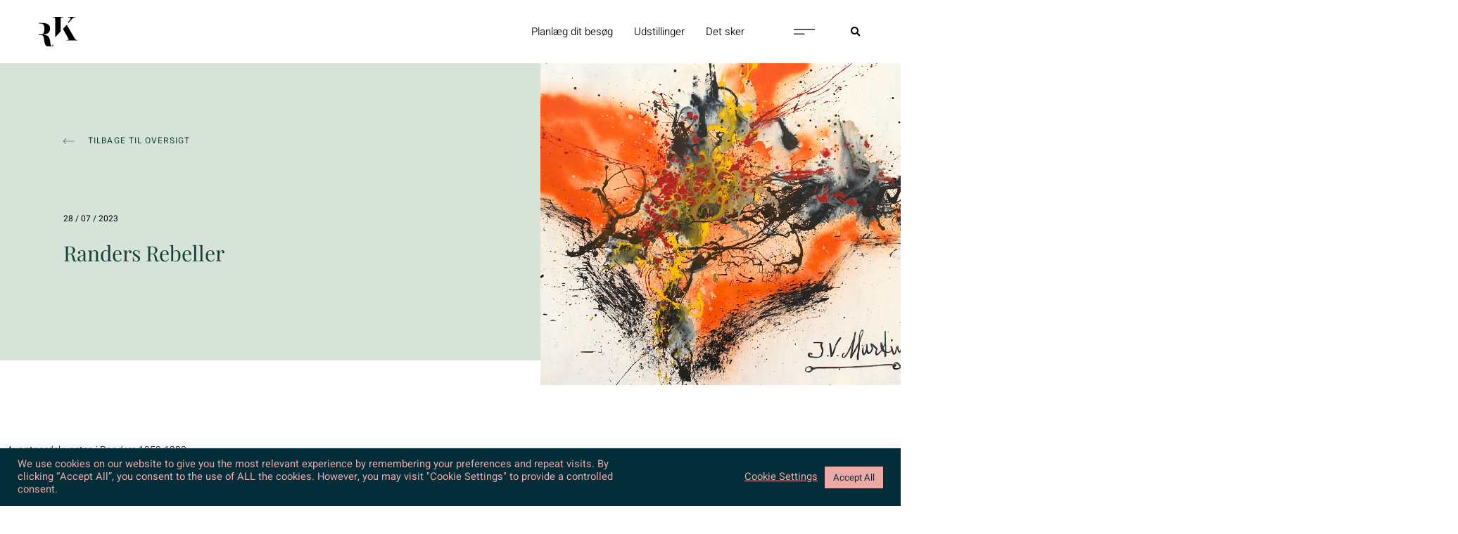

--- FILE ---
content_type: text/html; charset=UTF-8
request_url: https://randerskunstmuseum.dk/randers-rebeller/
body_size: 27749
content:
<!DOCTYPE html>
<html class="html" lang="da-DK" prefix="og: https://ogp.me/ns#">
<head>
	<meta charset="UTF-8">
	<link rel="profile" href="https://gmpg.org/xfn/11">

	<link rel="pingback" href="https://randerskunstmuseum.dk/xmlrpc.php">
<meta name="viewport" content="width=device-width, initial-scale=1">
<!-- Search Engine Optimization by Rank Math PRO - https://rankmath.com/ -->
<title>Randers Rebeller - Randers Kunstmuseum</title>
<meta name="description" content="12.8.-22.10.2023"/>
<meta name="robots" content="follow, index, max-snippet:-1, max-video-preview:-1, max-image-preview:large"/>
<link rel="canonical" href="https://randerskunstmuseum.dk/randers-rebeller/" />
<meta property="og:locale" content="da_DK" />
<meta property="og:type" content="article" />
<meta property="og:title" content="Randers Rebeller - Randers Kunstmuseum" />
<meta property="og:description" content="12.8.-22.10.2023" />
<meta property="og:url" content="https://randerskunstmuseum.dk/randers-rebeller/" />
<meta property="og:site_name" content="Randers Kunstmuseum" />
<meta property="article:section" content="Nyheder" />
<meta property="og:updated_time" content="2023-10-24T14:31:56+00:00" />
<meta property="og:image" content="https://randerskunstmuseum.dk/wp-content/uploads/2023/07/J.V.-Martin.jpg" />
<meta property="og:image:secure_url" content="https://randerskunstmuseum.dk/wp-content/uploads/2023/07/J.V.-Martin.jpg" />
<meta property="og:image:width" content="1996" />
<meta property="og:image:height" content="1600" />
<meta property="og:image:alt" content="Randers Rebeller" />
<meta property="og:image:type" content="image/jpeg" />
<meta property="article:published_time" content="2023-07-28T08:02:07+00:00" />
<meta property="article:modified_time" content="2023-10-24T14:31:56+00:00" />
<meta name="twitter:card" content="summary_large_image" />
<meta name="twitter:title" content="Randers Rebeller - Randers Kunstmuseum" />
<meta name="twitter:description" content="12.8.-22.10.2023" />
<meta name="twitter:image" content="https://randerskunstmuseum.dk/wp-content/uploads/2023/07/J.V.-Martin.jpg" />
<script type="application/ld+json" class="rank-math-schema-pro">{"@context":"https://schema.org","@graph":[{"@type":"Organization","@id":"https://randerskunstmuseum.dk/#organization","name":"Randers Kunstmuseum","url":"https://randerskunstmuseum.dk","logo":{"@type":"ImageObject","@id":"https://randerskunstmuseum.dk/#logo","url":"https://randerskunstmuseum.dk/wp-content/uploads/2021/05/rk-logo-web_black-1.svg","contentUrl":"https://randerskunstmuseum.dk/wp-content/uploads/2021/05/rk-logo-web_black-1.svg","caption":"Randers Kunstmuseum","inLanguage":"da-DK"}},{"@type":"WebSite","@id":"https://randerskunstmuseum.dk/#website","url":"https://randerskunstmuseum.dk","name":"Randers Kunstmuseum","alternateName":"Randers Kunstmuseum","publisher":{"@id":"https://randerskunstmuseum.dk/#organization"},"inLanguage":"da-DK"},{"@type":"ImageObject","@id":"https://randerskunstmuseum.dk/wp-content/uploads/2023/07/J.V.-Martin.jpg","url":"https://randerskunstmuseum.dk/wp-content/uploads/2023/07/J.V.-Martin.jpg","width":"1996","height":"1600","inLanguage":"da-DK"},{"@type":"BreadcrumbList","@id":"https://randerskunstmuseum.dk/randers-rebeller/#breadcrumb","itemListElement":[{"@type":"ListItem","position":"1","item":{"@id":"https://randerskunstmuseum.dk","name":"Home"}},{"@type":"ListItem","position":"2","item":{"@id":"https://randerskunstmuseum.dk/randers-rebeller/","name":"Randers Rebeller"}}]},{"@type":"WebPage","@id":"https://randerskunstmuseum.dk/randers-rebeller/#webpage","url":"https://randerskunstmuseum.dk/randers-rebeller/","name":"Randers Rebeller - Randers Kunstmuseum","datePublished":"2023-07-28T08:02:07+00:00","dateModified":"2023-10-24T14:31:56+00:00","isPartOf":{"@id":"https://randerskunstmuseum.dk/#website"},"primaryImageOfPage":{"@id":"https://randerskunstmuseum.dk/wp-content/uploads/2023/07/J.V.-Martin.jpg"},"inLanguage":"da-DK","breadcrumb":{"@id":"https://randerskunstmuseum.dk/randers-rebeller/#breadcrumb"}},{"@type":"Person","@id":"https://randerskunstmuseum.dk/author/lj/","name":"Lise Jeppesen","url":"https://randerskunstmuseum.dk/author/lj/","image":{"@type":"ImageObject","@id":"https://secure.gravatar.com/avatar/6d0d30c754dd77aeb248beba665b2a7104a7b1905a2280d0f65a3e1df56da1e1?s=96&amp;d=mm&amp;r=g","url":"https://secure.gravatar.com/avatar/6d0d30c754dd77aeb248beba665b2a7104a7b1905a2280d0f65a3e1df56da1e1?s=96&amp;d=mm&amp;r=g","caption":"Lise Jeppesen","inLanguage":"da-DK"},"worksFor":{"@id":"https://randerskunstmuseum.dk/#organization"}},{"@type":"BlogPosting","headline":"Randers Rebeller - Randers Kunstmuseum","datePublished":"2023-07-28T08:02:07+00:00","dateModified":"2023-10-24T14:31:56+00:00","author":{"@id":"https://randerskunstmuseum.dk/author/lj/","name":"Lise Jeppesen"},"publisher":{"@id":"https://randerskunstmuseum.dk/#organization"},"description":"12.8.-22.10.2023","name":"Randers Rebeller - Randers Kunstmuseum","@id":"https://randerskunstmuseum.dk/randers-rebeller/#richSnippet","isPartOf":{"@id":"https://randerskunstmuseum.dk/randers-rebeller/#webpage"},"image":{"@id":"https://randerskunstmuseum.dk/wp-content/uploads/2023/07/J.V.-Martin.jpg"},"inLanguage":"da-DK","mainEntityOfPage":{"@id":"https://randerskunstmuseum.dk/randers-rebeller/#webpage"}}]}</script>
<!-- /Rank Math WordPress SEO plugin -->

<link rel="alternate" type="application/rss+xml" title="Randers Kunstmuseum &raquo; Feed" href="https://randerskunstmuseum.dk/feed/" />
<link rel="alternate" type="application/rss+xml" title="Randers Kunstmuseum &raquo;-kommentar-feed" href="https://randerskunstmuseum.dk/comments/feed/" />
<link rel="alternate" type="application/rss+xml" title="Randers Kunstmuseum &raquo; Randers Rebeller-kommentar-feed" href="https://randerskunstmuseum.dk/randers-rebeller/feed/" />
<link rel="alternate" title="oEmbed (JSON)" type="application/json+oembed" href="https://randerskunstmuseum.dk/wp-json/oembed/1.0/embed?url=https%3A%2F%2Franderskunstmuseum.dk%2Franders-rebeller%2F" />
<link rel="alternate" title="oEmbed (XML)" type="text/xml+oembed" href="https://randerskunstmuseum.dk/wp-json/oembed/1.0/embed?url=https%3A%2F%2Franderskunstmuseum.dk%2Franders-rebeller%2F&#038;format=xml" />
<style id='wp-img-auto-sizes-contain-inline-css'>
img:is([sizes=auto i],[sizes^="auto," i]){contain-intrinsic-size:3000px 1500px}
/*# sourceURL=wp-img-auto-sizes-contain-inline-css */
</style>
<style id='wp-emoji-styles-inline-css'>

	img.wp-smiley, img.emoji {
		display: inline !important;
		border: none !important;
		box-shadow: none !important;
		height: 1em !important;
		width: 1em !important;
		margin: 0 0.07em !important;
		vertical-align: -0.1em !important;
		background: none !important;
		padding: 0 !important;
	}
/*# sourceURL=wp-emoji-styles-inline-css */
</style>
<link rel='stylesheet' id='wp-block-library-css' href='https://randerskunstmuseum.dk/wp-includes/css/dist/block-library/style.min.css?ver=6.9' media='all' />
<style id='wp-block-library-theme-inline-css'>
.wp-block-audio :where(figcaption){color:#555;font-size:13px;text-align:center}.is-dark-theme .wp-block-audio :where(figcaption){color:#ffffffa6}.wp-block-audio{margin:0 0 1em}.wp-block-code{border:1px solid #ccc;border-radius:4px;font-family:Menlo,Consolas,monaco,monospace;padding:.8em 1em}.wp-block-embed :where(figcaption){color:#555;font-size:13px;text-align:center}.is-dark-theme .wp-block-embed :where(figcaption){color:#ffffffa6}.wp-block-embed{margin:0 0 1em}.blocks-gallery-caption{color:#555;font-size:13px;text-align:center}.is-dark-theme .blocks-gallery-caption{color:#ffffffa6}:root :where(.wp-block-image figcaption){color:#555;font-size:13px;text-align:center}.is-dark-theme :root :where(.wp-block-image figcaption){color:#ffffffa6}.wp-block-image{margin:0 0 1em}.wp-block-pullquote{border-bottom:4px solid;border-top:4px solid;color:currentColor;margin-bottom:1.75em}.wp-block-pullquote :where(cite),.wp-block-pullquote :where(footer),.wp-block-pullquote__citation{color:currentColor;font-size:.8125em;font-style:normal;text-transform:uppercase}.wp-block-quote{border-left:.25em solid;margin:0 0 1.75em;padding-left:1em}.wp-block-quote cite,.wp-block-quote footer{color:currentColor;font-size:.8125em;font-style:normal;position:relative}.wp-block-quote:where(.has-text-align-right){border-left:none;border-right:.25em solid;padding-left:0;padding-right:1em}.wp-block-quote:where(.has-text-align-center){border:none;padding-left:0}.wp-block-quote.is-large,.wp-block-quote.is-style-large,.wp-block-quote:where(.is-style-plain){border:none}.wp-block-search .wp-block-search__label{font-weight:700}.wp-block-search__button{border:1px solid #ccc;padding:.375em .625em}:where(.wp-block-group.has-background){padding:1.25em 2.375em}.wp-block-separator.has-css-opacity{opacity:.4}.wp-block-separator{border:none;border-bottom:2px solid;margin-left:auto;margin-right:auto}.wp-block-separator.has-alpha-channel-opacity{opacity:1}.wp-block-separator:not(.is-style-wide):not(.is-style-dots){width:100px}.wp-block-separator.has-background:not(.is-style-dots){border-bottom:none;height:1px}.wp-block-separator.has-background:not(.is-style-wide):not(.is-style-dots){height:2px}.wp-block-table{margin:0 0 1em}.wp-block-table td,.wp-block-table th{word-break:normal}.wp-block-table :where(figcaption){color:#555;font-size:13px;text-align:center}.is-dark-theme .wp-block-table :where(figcaption){color:#ffffffa6}.wp-block-video :where(figcaption){color:#555;font-size:13px;text-align:center}.is-dark-theme .wp-block-video :where(figcaption){color:#ffffffa6}.wp-block-video{margin:0 0 1em}:root :where(.wp-block-template-part.has-background){margin-bottom:0;margin-top:0;padding:1.25em 2.375em}
/*# sourceURL=/wp-includes/css/dist/block-library/theme.min.css */
</style>
<style id='classic-theme-styles-inline-css'>
/*! This file is auto-generated */
.wp-block-button__link{color:#fff;background-color:#32373c;border-radius:9999px;box-shadow:none;text-decoration:none;padding:calc(.667em + 2px) calc(1.333em + 2px);font-size:1.125em}.wp-block-file__button{background:#32373c;color:#fff;text-decoration:none}
/*# sourceURL=/wp-includes/css/classic-themes.min.css */
</style>
<style id='global-styles-inline-css'>
:root{--wp--preset--aspect-ratio--square: 1;--wp--preset--aspect-ratio--4-3: 4/3;--wp--preset--aspect-ratio--3-4: 3/4;--wp--preset--aspect-ratio--3-2: 3/2;--wp--preset--aspect-ratio--2-3: 2/3;--wp--preset--aspect-ratio--16-9: 16/9;--wp--preset--aspect-ratio--9-16: 9/16;--wp--preset--color--black: #000000;--wp--preset--color--cyan-bluish-gray: #abb8c3;--wp--preset--color--white: #ffffff;--wp--preset--color--pale-pink: #f78da7;--wp--preset--color--vivid-red: #cf2e2e;--wp--preset--color--luminous-vivid-orange: #ff6900;--wp--preset--color--luminous-vivid-amber: #fcb900;--wp--preset--color--light-green-cyan: #7bdcb5;--wp--preset--color--vivid-green-cyan: #00d084;--wp--preset--color--pale-cyan-blue: #8ed1fc;--wp--preset--color--vivid-cyan-blue: #0693e3;--wp--preset--color--vivid-purple: #9b51e0;--wp--preset--gradient--vivid-cyan-blue-to-vivid-purple: linear-gradient(135deg,rgb(6,147,227) 0%,rgb(155,81,224) 100%);--wp--preset--gradient--light-green-cyan-to-vivid-green-cyan: linear-gradient(135deg,rgb(122,220,180) 0%,rgb(0,208,130) 100%);--wp--preset--gradient--luminous-vivid-amber-to-luminous-vivid-orange: linear-gradient(135deg,rgb(252,185,0) 0%,rgb(255,105,0) 100%);--wp--preset--gradient--luminous-vivid-orange-to-vivid-red: linear-gradient(135deg,rgb(255,105,0) 0%,rgb(207,46,46) 100%);--wp--preset--gradient--very-light-gray-to-cyan-bluish-gray: linear-gradient(135deg,rgb(238,238,238) 0%,rgb(169,184,195) 100%);--wp--preset--gradient--cool-to-warm-spectrum: linear-gradient(135deg,rgb(74,234,220) 0%,rgb(151,120,209) 20%,rgb(207,42,186) 40%,rgb(238,44,130) 60%,rgb(251,105,98) 80%,rgb(254,248,76) 100%);--wp--preset--gradient--blush-light-purple: linear-gradient(135deg,rgb(255,206,236) 0%,rgb(152,150,240) 100%);--wp--preset--gradient--blush-bordeaux: linear-gradient(135deg,rgb(254,205,165) 0%,rgb(254,45,45) 50%,rgb(107,0,62) 100%);--wp--preset--gradient--luminous-dusk: linear-gradient(135deg,rgb(255,203,112) 0%,rgb(199,81,192) 50%,rgb(65,88,208) 100%);--wp--preset--gradient--pale-ocean: linear-gradient(135deg,rgb(255,245,203) 0%,rgb(182,227,212) 50%,rgb(51,167,181) 100%);--wp--preset--gradient--electric-grass: linear-gradient(135deg,rgb(202,248,128) 0%,rgb(113,206,126) 100%);--wp--preset--gradient--midnight: linear-gradient(135deg,rgb(2,3,129) 0%,rgb(40,116,252) 100%);--wp--preset--font-size--small: 13px;--wp--preset--font-size--medium: 20px;--wp--preset--font-size--large: 36px;--wp--preset--font-size--x-large: 42px;--wp--preset--spacing--20: 0.44rem;--wp--preset--spacing--30: 0.67rem;--wp--preset--spacing--40: 1rem;--wp--preset--spacing--50: 1.5rem;--wp--preset--spacing--60: 2.25rem;--wp--preset--spacing--70: 3.38rem;--wp--preset--spacing--80: 5.06rem;--wp--preset--shadow--natural: 6px 6px 9px rgba(0, 0, 0, 0.2);--wp--preset--shadow--deep: 12px 12px 50px rgba(0, 0, 0, 0.4);--wp--preset--shadow--sharp: 6px 6px 0px rgba(0, 0, 0, 0.2);--wp--preset--shadow--outlined: 6px 6px 0px -3px rgb(255, 255, 255), 6px 6px rgb(0, 0, 0);--wp--preset--shadow--crisp: 6px 6px 0px rgb(0, 0, 0);}:where(.is-layout-flex){gap: 0.5em;}:where(.is-layout-grid){gap: 0.5em;}body .is-layout-flex{display: flex;}.is-layout-flex{flex-wrap: wrap;align-items: center;}.is-layout-flex > :is(*, div){margin: 0;}body .is-layout-grid{display: grid;}.is-layout-grid > :is(*, div){margin: 0;}:where(.wp-block-columns.is-layout-flex){gap: 2em;}:where(.wp-block-columns.is-layout-grid){gap: 2em;}:where(.wp-block-post-template.is-layout-flex){gap: 1.25em;}:where(.wp-block-post-template.is-layout-grid){gap: 1.25em;}.has-black-color{color: var(--wp--preset--color--black) !important;}.has-cyan-bluish-gray-color{color: var(--wp--preset--color--cyan-bluish-gray) !important;}.has-white-color{color: var(--wp--preset--color--white) !important;}.has-pale-pink-color{color: var(--wp--preset--color--pale-pink) !important;}.has-vivid-red-color{color: var(--wp--preset--color--vivid-red) !important;}.has-luminous-vivid-orange-color{color: var(--wp--preset--color--luminous-vivid-orange) !important;}.has-luminous-vivid-amber-color{color: var(--wp--preset--color--luminous-vivid-amber) !important;}.has-light-green-cyan-color{color: var(--wp--preset--color--light-green-cyan) !important;}.has-vivid-green-cyan-color{color: var(--wp--preset--color--vivid-green-cyan) !important;}.has-pale-cyan-blue-color{color: var(--wp--preset--color--pale-cyan-blue) !important;}.has-vivid-cyan-blue-color{color: var(--wp--preset--color--vivid-cyan-blue) !important;}.has-vivid-purple-color{color: var(--wp--preset--color--vivid-purple) !important;}.has-black-background-color{background-color: var(--wp--preset--color--black) !important;}.has-cyan-bluish-gray-background-color{background-color: var(--wp--preset--color--cyan-bluish-gray) !important;}.has-white-background-color{background-color: var(--wp--preset--color--white) !important;}.has-pale-pink-background-color{background-color: var(--wp--preset--color--pale-pink) !important;}.has-vivid-red-background-color{background-color: var(--wp--preset--color--vivid-red) !important;}.has-luminous-vivid-orange-background-color{background-color: var(--wp--preset--color--luminous-vivid-orange) !important;}.has-luminous-vivid-amber-background-color{background-color: var(--wp--preset--color--luminous-vivid-amber) !important;}.has-light-green-cyan-background-color{background-color: var(--wp--preset--color--light-green-cyan) !important;}.has-vivid-green-cyan-background-color{background-color: var(--wp--preset--color--vivid-green-cyan) !important;}.has-pale-cyan-blue-background-color{background-color: var(--wp--preset--color--pale-cyan-blue) !important;}.has-vivid-cyan-blue-background-color{background-color: var(--wp--preset--color--vivid-cyan-blue) !important;}.has-vivid-purple-background-color{background-color: var(--wp--preset--color--vivid-purple) !important;}.has-black-border-color{border-color: var(--wp--preset--color--black) !important;}.has-cyan-bluish-gray-border-color{border-color: var(--wp--preset--color--cyan-bluish-gray) !important;}.has-white-border-color{border-color: var(--wp--preset--color--white) !important;}.has-pale-pink-border-color{border-color: var(--wp--preset--color--pale-pink) !important;}.has-vivid-red-border-color{border-color: var(--wp--preset--color--vivid-red) !important;}.has-luminous-vivid-orange-border-color{border-color: var(--wp--preset--color--luminous-vivid-orange) !important;}.has-luminous-vivid-amber-border-color{border-color: var(--wp--preset--color--luminous-vivid-amber) !important;}.has-light-green-cyan-border-color{border-color: var(--wp--preset--color--light-green-cyan) !important;}.has-vivid-green-cyan-border-color{border-color: var(--wp--preset--color--vivid-green-cyan) !important;}.has-pale-cyan-blue-border-color{border-color: var(--wp--preset--color--pale-cyan-blue) !important;}.has-vivid-cyan-blue-border-color{border-color: var(--wp--preset--color--vivid-cyan-blue) !important;}.has-vivid-purple-border-color{border-color: var(--wp--preset--color--vivid-purple) !important;}.has-vivid-cyan-blue-to-vivid-purple-gradient-background{background: var(--wp--preset--gradient--vivid-cyan-blue-to-vivid-purple) !important;}.has-light-green-cyan-to-vivid-green-cyan-gradient-background{background: var(--wp--preset--gradient--light-green-cyan-to-vivid-green-cyan) !important;}.has-luminous-vivid-amber-to-luminous-vivid-orange-gradient-background{background: var(--wp--preset--gradient--luminous-vivid-amber-to-luminous-vivid-orange) !important;}.has-luminous-vivid-orange-to-vivid-red-gradient-background{background: var(--wp--preset--gradient--luminous-vivid-orange-to-vivid-red) !important;}.has-very-light-gray-to-cyan-bluish-gray-gradient-background{background: var(--wp--preset--gradient--very-light-gray-to-cyan-bluish-gray) !important;}.has-cool-to-warm-spectrum-gradient-background{background: var(--wp--preset--gradient--cool-to-warm-spectrum) !important;}.has-blush-light-purple-gradient-background{background: var(--wp--preset--gradient--blush-light-purple) !important;}.has-blush-bordeaux-gradient-background{background: var(--wp--preset--gradient--blush-bordeaux) !important;}.has-luminous-dusk-gradient-background{background: var(--wp--preset--gradient--luminous-dusk) !important;}.has-pale-ocean-gradient-background{background: var(--wp--preset--gradient--pale-ocean) !important;}.has-electric-grass-gradient-background{background: var(--wp--preset--gradient--electric-grass) !important;}.has-midnight-gradient-background{background: var(--wp--preset--gradient--midnight) !important;}.has-small-font-size{font-size: var(--wp--preset--font-size--small) !important;}.has-medium-font-size{font-size: var(--wp--preset--font-size--medium) !important;}.has-large-font-size{font-size: var(--wp--preset--font-size--large) !important;}.has-x-large-font-size{font-size: var(--wp--preset--font-size--x-large) !important;}
:where(.wp-block-post-template.is-layout-flex){gap: 1.25em;}:where(.wp-block-post-template.is-layout-grid){gap: 1.25em;}
:where(.wp-block-term-template.is-layout-flex){gap: 1.25em;}:where(.wp-block-term-template.is-layout-grid){gap: 1.25em;}
:where(.wp-block-columns.is-layout-flex){gap: 2em;}:where(.wp-block-columns.is-layout-grid){gap: 2em;}
:root :where(.wp-block-pullquote){font-size: 1.5em;line-height: 1.6;}
/*# sourceURL=global-styles-inline-css */
</style>
<link rel='stylesheet' id='cookie-law-info-css' href='https://randerskunstmuseum.dk/wp-content/plugins/cookie-law-info/legacy/public/css/cookie-law-info-public.css?ver=3.3.9' media='all' />
<link rel='stylesheet' id='cookie-law-info-gdpr-css' href='https://randerskunstmuseum.dk/wp-content/plugins/cookie-law-info/legacy/public/css/cookie-law-info-gdpr.css?ver=3.3.9' media='all' />
<link rel='stylesheet' id='mpfe_front_style-css' href='https://randerskunstmuseum.dk/wp-content/plugins/music-player-for-elementor/css/mpfe-front-style.css?ver=2.5' media='all' />
<link rel='stylesheet' id='font-awesome-5.15.1-css' href='https://randerskunstmuseum.dk/wp-content/plugins/music-player-for-elementor/assets/fontawesome-free-5.15.1/css/all.min.css?ver=5.15.1' media='all' />
<link rel='stylesheet' id='swp-icomoon-beatport-css' href='https://randerskunstmuseum.dk/wp-content/plugins/music-player-for-elementor/assets/swp-icomoon-beatport/style.css?ver=2.5' media='all' />
<link rel='stylesheet' id='font-awesome-css' href='https://randerskunstmuseum.dk/wp-content/themes/oceanwp/assets/fonts/fontawesome/css/all.min.css?ver=6.7.2' media='all' />
<link rel='stylesheet' id='simple-line-icons-css' href='https://randerskunstmuseum.dk/wp-content/themes/oceanwp/assets/css/third/simple-line-icons.min.css?ver=2.4.0' media='all' />
<link rel='stylesheet' id='oceanwp-style-css' href='https://randerskunstmuseum.dk/wp-content/themes/oceanwp/assets/css/style.min.css?ver=4.1.4' media='all' />
<link rel='stylesheet' id='elementor-frontend-css' href='https://randerskunstmuseum.dk/wp-content/plugins/elementor/assets/css/frontend.min.css?ver=3.34.0' media='all' />
<style id='elementor-frontend-inline-css'>
.elementor-3101 .elementor-element.elementor-element-34281a89:not(.elementor-motion-effects-element-type-background) > .elementor-widget-wrap, .elementor-3101 .elementor-element.elementor-element-34281a89 > .elementor-widget-wrap > .elementor-motion-effects-container > .elementor-motion-effects-layer{background-image:url("https://randerskunstmuseum.dk/wp-content/uploads/2023/07/J.V.-Martin.jpg");}
/*# sourceURL=elementor-frontend-inline-css */
</style>
<link rel='stylesheet' id='widget-image-css' href='https://randerskunstmuseum.dk/wp-content/plugins/elementor/assets/css/widget-image.min.css?ver=3.34.0' media='all' />
<link rel='stylesheet' id='e-animation-skew-css' href='https://randerskunstmuseum.dk/wp-content/plugins/elementor/assets/lib/animations/styles/e-animation-skew.min.css?ver=3.34.0' media='all' />
<link rel='stylesheet' id='widget-search-form-css' href='https://randerskunstmuseum.dk/wp-content/plugins/elementor-pro/assets/css/widget-search-form.min.css?ver=3.34.0' media='all' />
<link rel='stylesheet' id='elementor-icons-shared-0-css' href='https://randerskunstmuseum.dk/wp-content/plugins/elementor/assets/lib/font-awesome/css/fontawesome.min.css?ver=5.15.3' media='all' />
<link rel='stylesheet' id='elementor-icons-fa-solid-css' href='https://randerskunstmuseum.dk/wp-content/plugins/elementor/assets/lib/font-awesome/css/solid.min.css?ver=5.15.3' media='all' />
<link rel='stylesheet' id='e-sticky-css' href='https://randerskunstmuseum.dk/wp-content/plugins/elementor-pro/assets/css/modules/sticky.min.css?ver=3.34.0' media='all' />
<link rel='stylesheet' id='e-animation-fadeIn-css' href='https://randerskunstmuseum.dk/wp-content/plugins/elementor/assets/lib/animations/styles/fadeIn.min.css?ver=3.34.0' media='all' />
<link rel='stylesheet' id='widget-heading-css' href='https://randerskunstmuseum.dk/wp-content/plugins/elementor/assets/css/widget-heading.min.css?ver=3.34.0' media='all' />
<link rel='stylesheet' id='e-animation-shrink-css' href='https://randerskunstmuseum.dk/wp-content/plugins/elementor/assets/lib/animations/styles/e-animation-shrink.min.css?ver=3.34.0' media='all' />
<link rel='stylesheet' id='widget-social-icons-css' href='https://randerskunstmuseum.dk/wp-content/plugins/elementor/assets/css/widget-social-icons.min.css?ver=3.34.0' media='all' />
<link rel='stylesheet' id='e-apple-webkit-css' href='https://randerskunstmuseum.dk/wp-content/plugins/elementor/assets/css/conditionals/apple-webkit.min.css?ver=3.34.0' media='all' />
<link rel='stylesheet' id='widget-icon-list-css' href='https://randerskunstmuseum.dk/wp-content/plugins/elementor/assets/css/widget-icon-list.min.css?ver=3.34.0' media='all' />
<link rel='stylesheet' id='widget-spacer-css' href='https://randerskunstmuseum.dk/wp-content/plugins/elementor/assets/css/widget-spacer.min.css?ver=3.34.0' media='all' />
<link rel='stylesheet' id='widget-post-info-css' href='https://randerskunstmuseum.dk/wp-content/plugins/elementor-pro/assets/css/widget-post-info.min.css?ver=3.34.0' media='all' />
<link rel='stylesheet' id='elementor-icons-fa-regular-css' href='https://randerskunstmuseum.dk/wp-content/plugins/elementor/assets/lib/font-awesome/css/regular.min.css?ver=5.15.3' media='all' />
<link rel='stylesheet' id='e-animation-fadeInDown-css' href='https://randerskunstmuseum.dk/wp-content/plugins/elementor/assets/lib/animations/styles/fadeInDown.min.css?ver=3.34.0' media='all' />
<link rel='stylesheet' id='widget-divider-css' href='https://randerskunstmuseum.dk/wp-content/plugins/elementor/assets/css/widget-divider.min.css?ver=3.34.0' media='all' />
<link rel='stylesheet' id='swiper-css' href='https://randerskunstmuseum.dk/wp-content/plugins/elementor/assets/lib/swiper/v8/css/swiper.min.css?ver=8.4.5' media='all' />
<link rel='stylesheet' id='e-swiper-css' href='https://randerskunstmuseum.dk/wp-content/plugins/elementor/assets/css/conditionals/e-swiper.min.css?ver=3.34.0' media='all' />
<link rel='stylesheet' id='widget-loop-common-css' href='https://randerskunstmuseum.dk/wp-content/plugins/elementor-pro/assets/css/widget-loop-common.min.css?ver=3.34.0' media='all' />
<link rel='stylesheet' id='widget-loop-carousel-css' href='https://randerskunstmuseum.dk/wp-content/plugins/elementor-pro/assets/css/widget-loop-carousel.min.css?ver=3.34.0' media='all' />
<link rel='stylesheet' id='widget-nav-menu-css' href='https://randerskunstmuseum.dk/wp-content/plugins/elementor-pro/assets/css/widget-nav-menu.min.css?ver=3.34.0' media='all' />
<link rel='stylesheet' id='e-animation-fadeInRight-css' href='https://randerskunstmuseum.dk/wp-content/plugins/elementor/assets/lib/animations/styles/fadeInRight.min.css?ver=3.34.0' media='all' />
<link rel='stylesheet' id='e-popup-css' href='https://randerskunstmuseum.dk/wp-content/plugins/elementor-pro/assets/css/conditionals/popup.min.css?ver=3.34.0' media='all' />
<link rel='stylesheet' id='elementor-icons-css' href='https://randerskunstmuseum.dk/wp-content/plugins/elementor/assets/lib/eicons/css/elementor-icons.min.css?ver=5.45.0' media='all' />
<link rel='stylesheet' id='elementor-post-6-css' href='https://randerskunstmuseum.dk/wp-content/uploads/elementor/css/post-6.css?ver=1767001524' media='all' />
<link rel='stylesheet' id='elementor-post-2224-css' href='https://randerskunstmuseum.dk/wp-content/uploads/elementor/css/post-2224.css?ver=1767001548' media='all' />
<link rel='stylesheet' id='elementor-post-480-css' href='https://randerskunstmuseum.dk/wp-content/uploads/elementor/css/post-480.css?ver=1767001526' media='all' />
<link rel='stylesheet' id='elementor-post-3101-css' href='https://randerskunstmuseum.dk/wp-content/uploads/elementor/css/post-3101.css?ver=1767001548' media='all' />
<link rel='stylesheet' id='elementor-post-78-css' href='https://randerskunstmuseum.dk/wp-content/uploads/elementor/css/post-78.css?ver=1767001526' media='all' />
<link rel='stylesheet' id='ekit-widget-styles-css' href='https://randerskunstmuseum.dk/wp-content/plugins/elementskit-lite/widgets/init/assets/css/widget-styles.css?ver=3.7.8' media='all' />
<link rel='stylesheet' id='ekit-responsive-css' href='https://randerskunstmuseum.dk/wp-content/plugins/elementskit-lite/widgets/init/assets/css/responsive.css?ver=3.7.8' media='all' />
<link rel='stylesheet' id='oe-widgets-style-css' href='https://randerskunstmuseum.dk/wp-content/plugins/ocean-extra/assets/css/widgets.css?ver=6.9' media='all' />
<link rel='stylesheet' id='ecs-styles-css' href='https://randerskunstmuseum.dk/wp-content/plugins/ele-custom-skin/assets/css/ecs-style.css?ver=3.1.9' media='all' />
<link rel='stylesheet' id='elementor-post-2030-css' href='https://randerskunstmuseum.dk/wp-content/uploads/elementor/css/post-2030.css?ver=1622808948' media='all' />
<link rel='stylesheet' id='elementor-post-3888-css' href='https://randerskunstmuseum.dk/wp-content/uploads/elementor/css/post-3888.css?ver=1622814293' media='all' />
<link rel='stylesheet' id='elementor-post-4560-css' href='https://randerskunstmuseum.dk/wp-content/uploads/elementor/css/post-4560.css?ver=1622638212' media='all' />
<link rel='stylesheet' id='elementor-post-5034-css' href='https://randerskunstmuseum.dk/wp-content/uploads/elementor/css/post-5034.css?ver=1622638173' media='all' />
<link rel='stylesheet' id='elementor-post-6653-css' href='https://randerskunstmuseum.dk/wp-content/uploads/elementor/css/post-6653.css?ver=1624458333' media='all' />
<link rel='stylesheet' id='elementor-post-7123-css' href='https://randerskunstmuseum.dk/wp-content/uploads/elementor/css/post-7123.css?ver=1630669301' media='all' />
<link rel='stylesheet' id='elementor-post-8484-css' href='https://randerskunstmuseum.dk/wp-content/uploads/elementor/css/post-8484.css?ver=1646908275' media='all' />
<link rel='stylesheet' id='elementor-gf-local-heebo-css' href='https://randerskunstmuseum.dk/wp-content/uploads/elementor/google-fonts/css/heebo.css?ver=1743409641' media='all' />
<link rel='stylesheet' id='elementor-gf-local-playfairdisplay-css' href='https://randerskunstmuseum.dk/wp-content/uploads/elementor/google-fonts/css/playfairdisplay.css?ver=1743409644' media='all' />
<link rel='stylesheet' id='elementor-icons-fa-brands-css' href='https://randerskunstmuseum.dk/wp-content/plugins/elementor/assets/lib/font-awesome/css/brands.min.css?ver=5.15.3' media='all' />
<script src="https://randerskunstmuseum.dk/wp-includes/js/jquery/jquery.min.js?ver=3.7.1" id="jquery-core-js"></script>
<script src="https://randerskunstmuseum.dk/wp-includes/js/jquery/jquery-migrate.min.js?ver=3.4.1" id="jquery-migrate-js"></script>
<script id="cookie-law-info-js-extra">
var Cli_Data = {"nn_cookie_ids":[],"cookielist":[],"non_necessary_cookies":[],"ccpaEnabled":"","ccpaRegionBased":"","ccpaBarEnabled":"","strictlyEnabled":["necessary","obligatoire"],"ccpaType":"gdpr","js_blocking":"1","custom_integration":"","triggerDomRefresh":"","secure_cookies":""};
var cli_cookiebar_settings = {"animate_speed_hide":"500","animate_speed_show":"500","background":"#022d39","border":"#b1a6a6c2","border_on":"","button_1_button_colour":"#ebaaa5","button_1_button_hover":"#bc8884","button_1_link_colour":"#022d39","button_1_as_button":"1","button_1_new_win":"","button_2_button_colour":"#333","button_2_button_hover":"#292929","button_2_link_colour":"#ebaaa5","button_2_as_button":"","button_2_hidebar":"","button_3_button_colour":"#022d39","button_3_button_hover":"#02242e","button_3_link_colour":"#ebaaa5","button_3_as_button":"1","button_3_new_win":"","button_4_button_colour":"#dedfe0","button_4_button_hover":"#b2b2b3","button_4_link_colour":"#ebaaa5","button_4_as_button":"","button_7_button_colour":"#ebaaa5","button_7_button_hover":"#bc8884","button_7_link_colour":"#022d39","button_7_as_button":"1","button_7_new_win":"","font_family":"inherit","header_fix":"","notify_animate_hide":"1","notify_animate_show":"","notify_div_id":"#cookie-law-info-bar","notify_position_horizontal":"right","notify_position_vertical":"bottom","scroll_close":"","scroll_close_reload":"","accept_close_reload":"","reject_close_reload":"","showagain_tab":"","showagain_background":"#fff","showagain_border":"#000","showagain_div_id":"#cookie-law-info-again","showagain_x_position":"100px","text":"#ebaaa5","show_once_yn":"","show_once":"10000","logging_on":"","as_popup":"","popup_overlay":"1","bar_heading_text":"","cookie_bar_as":"banner","popup_showagain_position":"bottom-right","widget_position":"left"};
var log_object = {"ajax_url":"https://randerskunstmuseum.dk/wp-admin/admin-ajax.php"};
//# sourceURL=cookie-law-info-js-extra
</script>
<script src="https://randerskunstmuseum.dk/wp-content/plugins/cookie-law-info/legacy/public/js/cookie-law-info-public.js?ver=3.3.9" id="cookie-law-info-js"></script>
<script id="ecs_ajax_load-js-extra">
var ecs_ajax_params = {"ajaxurl":"https://randerskunstmuseum.dk/wp-admin/admin-ajax.php","posts":"{\"page\":0,\"name\":\"randers-rebeller\",\"error\":\"\",\"m\":\"\",\"p\":0,\"post_parent\":\"\",\"subpost\":\"\",\"subpost_id\":\"\",\"attachment\":\"\",\"attachment_id\":0,\"pagename\":\"\",\"page_id\":0,\"second\":\"\",\"minute\":\"\",\"hour\":\"\",\"day\":0,\"monthnum\":0,\"year\":0,\"w\":0,\"category_name\":\"\",\"tag\":\"\",\"cat\":\"\",\"tag_id\":\"\",\"author\":\"\",\"author_name\":\"\",\"feed\":\"\",\"tb\":\"\",\"paged\":0,\"meta_key\":\"\",\"meta_value\":\"\",\"preview\":\"\",\"s\":\"\",\"sentence\":\"\",\"title\":\"\",\"fields\":\"all\",\"menu_order\":\"\",\"embed\":\"\",\"category__in\":[],\"category__not_in\":[],\"category__and\":[],\"post__in\":[],\"post__not_in\":[],\"post_name__in\":[],\"tag__in\":[],\"tag__not_in\":[],\"tag__and\":[],\"tag_slug__in\":[],\"tag_slug__and\":[],\"post_parent__in\":[],\"post_parent__not_in\":[],\"author__in\":[],\"author__not_in\":[],\"search_columns\":[],\"ignore_sticky_posts\":false,\"suppress_filters\":false,\"cache_results\":true,\"update_post_term_cache\":true,\"update_menu_item_cache\":false,\"lazy_load_term_meta\":true,\"update_post_meta_cache\":true,\"post_type\":\"\",\"posts_per_page\":10,\"nopaging\":false,\"comments_per_page\":\"50\",\"no_found_rows\":false,\"order\":\"DESC\"}"};
//# sourceURL=ecs_ajax_load-js-extra
</script>
<script src="https://randerskunstmuseum.dk/wp-content/plugins/ele-custom-skin/assets/js/ecs_ajax_pagination.js?ver=3.1.9" id="ecs_ajax_load-js"></script>
<script src="https://randerskunstmuseum.dk/wp-content/plugins/ele-custom-skin/assets/js/ecs.js?ver=3.1.9" id="ecs-script-js"></script>
<link rel="https://api.w.org/" href="https://randerskunstmuseum.dk/wp-json/" /><link rel="alternate" title="JSON" type="application/json" href="https://randerskunstmuseum.dk/wp-json/wp/v2/posts/10614" /><link rel="EditURI" type="application/rsd+xml" title="RSD" href="https://randerskunstmuseum.dk/xmlrpc.php?rsd" />
<meta name="generator" content="WordPress 6.9" />
<link rel='shortlink' href='https://randerskunstmuseum.dk/?p=10614' />
<meta name="generator" content="Elementor 3.34.0; features: additional_custom_breakpoints; settings: css_print_method-external, google_font-enabled, font_display-auto">
<style>.recentcomments a{display:inline !important;padding:0 !important;margin:0 !important;}</style>			<style>
				.e-con.e-parent:nth-of-type(n+4):not(.e-lazyloaded):not(.e-no-lazyload),
				.e-con.e-parent:nth-of-type(n+4):not(.e-lazyloaded):not(.e-no-lazyload) * {
					background-image: none !important;
				}
				@media screen and (max-height: 1024px) {
					.e-con.e-parent:nth-of-type(n+3):not(.e-lazyloaded):not(.e-no-lazyload),
					.e-con.e-parent:nth-of-type(n+3):not(.e-lazyloaded):not(.e-no-lazyload) * {
						background-image: none !important;
					}
				}
				@media screen and (max-height: 640px) {
					.e-con.e-parent:nth-of-type(n+2):not(.e-lazyloaded):not(.e-no-lazyload),
					.e-con.e-parent:nth-of-type(n+2):not(.e-lazyloaded):not(.e-no-lazyload) * {
						background-image: none !important;
					}
				}
			</style>
			<script id="google_gtagjs" src="https://randerskunstmuseum.dk/?local_ga_js=bf03ab09d935553ce535ad9694efb179" async></script>
<script id="google_gtagjs-inline">
window.dataLayer = window.dataLayer || [];function gtag(){dataLayer.push(arguments);}gtag('js', new Date());gtag('config', 'G-L24NQ2E5ND', {} );
</script>
<link rel="icon" href="https://randerskunstmuseum.dk/wp-content/uploads/2021/03/rk-logo-web-white-02-1-150x150.png" sizes="32x32" />
<link rel="icon" href="https://randerskunstmuseum.dk/wp-content/uploads/2021/03/rk-logo-web-white-02-1.png" sizes="192x192" />
<link rel="apple-touch-icon" href="https://randerskunstmuseum.dk/wp-content/uploads/2021/03/rk-logo-web-white-02-1.png" />
<meta name="msapplication-TileImage" content="https://randerskunstmuseum.dk/wp-content/uploads/2021/03/rk-logo-web-white-02-1.png" />
		<style id="wp-custom-css">
			/* Remove border on focus */a:focus,button:focus,input:focus,textarea:focus{outline:none!important}.page-header.background-image-page-header .page-header-title{display:none}.background-image-page-header .site-breadcrumbs{display:none}#scroll-top{border-radius:60px;Background-color:#022D39;color:#EBAAA5}#scroll-top:hover{background-color:#EBAAA5;color:#022D39;transform:rotate(360deg);transition:1s}.elementor-2030 .elementor-element.elementor-element-07fca00 >.elementor-background-overlay{opacity:0.1;transition:opacity 0.5s!important}.is-style-wide{margin-bottom:20px!important}.wp-block-image figcaption{text-align:left!important;color:grey;font-size:12px}.is-style-outline>.wp-block-button__link,.wp-block-button__link.is-style-outline a{border-width:1px!important;font-weight:500;text-transform:uppercase;font-size:12px;border-radius:0!important;border-color:#022D39!important;color:#022D39!important}.is-style-outline a:hover{color:#D6E3D9!important;background-color:#022D39!important}.elementskit-dropdown-has .elementskit-dropdown{background-color:white!important;box-shadow:none!important;border:none}		</style>
		<!-- OceanWP CSS -->
<style type="text/css">
/* Colors */body .theme-button,body input[type="submit"],body button[type="submit"],body button,body .button,body div.wpforms-container-full .wpforms-form input[type=submit],body div.wpforms-container-full .wpforms-form button[type=submit],body div.wpforms-container-full .wpforms-form .wpforms-page-button,.woocommerce-cart .wp-element-button,.woocommerce-checkout .wp-element-button,.wp-block-button__link{border-color:#ffffff}body .theme-button:hover,body input[type="submit"]:hover,body button[type="submit"]:hover,body button:hover,body .button:hover,body div.wpforms-container-full .wpforms-form input[type=submit]:hover,body div.wpforms-container-full .wpforms-form input[type=submit]:active,body div.wpforms-container-full .wpforms-form button[type=submit]:hover,body div.wpforms-container-full .wpforms-form button[type=submit]:active,body div.wpforms-container-full .wpforms-form .wpforms-page-button:hover,body div.wpforms-container-full .wpforms-form .wpforms-page-button:active,.woocommerce-cart .wp-element-button:hover,.woocommerce-checkout .wp-element-button:hover,.wp-block-button__link:hover{border-color:#ffffff}/* OceanWP Style Settings CSS */.theme-button,input[type="submit"],button[type="submit"],button,.button,body div.wpforms-container-full .wpforms-form input[type=submit],body div.wpforms-container-full .wpforms-form button[type=submit],body div.wpforms-container-full .wpforms-form .wpforms-page-button{border-style:solid}.theme-button,input[type="submit"],button[type="submit"],button,.button,body div.wpforms-container-full .wpforms-form input[type=submit],body div.wpforms-container-full .wpforms-form button[type=submit],body div.wpforms-container-full .wpforms-form .wpforms-page-button{border-width:1px}form input[type="text"],form input[type="password"],form input[type="email"],form input[type="url"],form input[type="date"],form input[type="month"],form input[type="time"],form input[type="datetime"],form input[type="datetime-local"],form input[type="week"],form input[type="number"],form input[type="search"],form input[type="tel"],form input[type="color"],form select,form textarea,.woocommerce .woocommerce-checkout .select2-container--default .select2-selection--single{border-style:solid}body div.wpforms-container-full .wpforms-form input[type=date],body div.wpforms-container-full .wpforms-form input[type=datetime],body div.wpforms-container-full .wpforms-form input[type=datetime-local],body div.wpforms-container-full .wpforms-form input[type=email],body div.wpforms-container-full .wpforms-form input[type=month],body div.wpforms-container-full .wpforms-form input[type=number],body div.wpforms-container-full .wpforms-form input[type=password],body div.wpforms-container-full .wpforms-form input[type=range],body div.wpforms-container-full .wpforms-form input[type=search],body div.wpforms-container-full .wpforms-form input[type=tel],body div.wpforms-container-full .wpforms-form input[type=text],body div.wpforms-container-full .wpforms-form input[type=time],body div.wpforms-container-full .wpforms-form input[type=url],body div.wpforms-container-full .wpforms-form input[type=week],body div.wpforms-container-full .wpforms-form select,body div.wpforms-container-full .wpforms-form textarea{border-style:solid}form input[type="text"],form input[type="password"],form input[type="email"],form input[type="url"],form input[type="date"],form input[type="month"],form input[type="time"],form input[type="datetime"],form input[type="datetime-local"],form input[type="week"],form input[type="number"],form input[type="search"],form input[type="tel"],form input[type="color"],form select,form textarea{border-radius:3px}body div.wpforms-container-full .wpforms-form input[type=date],body div.wpforms-container-full .wpforms-form input[type=datetime],body div.wpforms-container-full .wpforms-form input[type=datetime-local],body div.wpforms-container-full .wpforms-form input[type=email],body div.wpforms-container-full .wpforms-form input[type=month],body div.wpforms-container-full .wpforms-form input[type=number],body div.wpforms-container-full .wpforms-form input[type=password],body div.wpforms-container-full .wpforms-form input[type=range],body div.wpforms-container-full .wpforms-form input[type=search],body div.wpforms-container-full .wpforms-form input[type=tel],body div.wpforms-container-full .wpforms-form input[type=text],body div.wpforms-container-full .wpforms-form input[type=time],body div.wpforms-container-full .wpforms-form input[type=url],body div.wpforms-container-full .wpforms-form input[type=week],body div.wpforms-container-full .wpforms-form select,body div.wpforms-container-full .wpforms-form textarea{border-radius:3px}/* Header */#site-header.has-header-media .overlay-header-media{background-color:rgba(0,0,0,0.5)}/* Blog CSS */.single-post .background-image-page-header .page-header-inner,.single-post .background-image-page-header .site-breadcrumbs{text-align:left}.single-post.content-max-width #wrap .thumbnail,.single-post.content-max-width #wrap .wp-block-buttons,.single-post.content-max-width #wrap .wp-block-verse,.single-post.content-max-width #wrap .entry-header,.single-post.content-max-width #wrap ul.meta,.single-post.content-max-width #wrap .entry-content p,.single-post.content-max-width #wrap .entry-content h1,.single-post.content-max-width #wrap .entry-content h2,.single-post.content-max-width #wrap .entry-content h3,.single-post.content-max-width #wrap .entry-content h4,.single-post.content-max-width #wrap .entry-content h5,.single-post.content-max-width #wrap .entry-content h6,.single-post.content-max-width #wrap .wp-block-image,.single-post.content-max-width #wrap .wp-block-gallery,.single-post.content-max-width #wrap .wp-block-video,.single-post.content-max-width #wrap .wp-block-quote,.single-post.content-max-width #wrap .wp-block-text-columns,.single-post.content-max-width #wrap .wp-block-code,.single-post.content-max-width #wrap .entry-content ul,.single-post.content-max-width #wrap .entry-content ol,.single-post.content-max-width #wrap .wp-block-cover-text,.single-post.content-max-width #wrap .wp-block-cover,.single-post.content-max-width #wrap .wp-block-columns,.single-post.content-max-width #wrap .post-tags,.single-post.content-max-width #wrap .comments-area,.single-post.content-max-width #wrap .wp-block-embed,#wrap .wp-block-separator.is-style-wide:not(.size-full){max-width:600px}.single-post.content-max-width #wrap .wp-block-image.alignleft,.single-post.content-max-width #wrap .wp-block-image.alignright{max-width:300px}.single-post.content-max-width #wrap .wp-block-image.alignleft{margin-left:calc( 50% - 300px)}.single-post.content-max-width #wrap .wp-block-image.alignright{margin-right:calc( 50% - 300px)}.single-post.content-max-width #wrap .wp-block-embed,.single-post.content-max-width #wrap .wp-block-verse{margin-left:auto;margin-right:auto}.ocean-single-post-header ul.meta-item li a:hover{color:#333333}/* Typography */body{font-size:14px;line-height:1.8}h1,h2,h3,h4,h5,h6,.theme-heading,.widget-title,.oceanwp-widget-recent-posts-title,.comment-reply-title,.entry-title,.sidebar-box .widget-title{line-height:1.4}h1{font-size:23px;line-height:1.4}h2{font-size:20px;line-height:1.4}h3{font-size:18px;line-height:1.4}h4{font-size:17px;line-height:1.4}h5{font-size:14px;line-height:1.4}h6{font-size:15px;line-height:1.4}.page-header .page-header-title,.page-header.background-image-page-header .page-header-title{font-size:32px;line-height:1.4}.page-header .page-subheading{font-size:15px;line-height:1.8}.site-breadcrumbs,.site-breadcrumbs a{font-size:13px;line-height:1.4}#top-bar-content,#top-bar-social-alt{font-size:12px;line-height:1.8}#site-logo a.site-logo-text{font-size:24px;line-height:1.8}.dropdown-menu ul li a.menu-link,#site-header.full_screen-header .fs-dropdown-menu ul.sub-menu li a{font-size:12px;line-height:1.2;letter-spacing:.6px}.sidr-class-dropdown-menu li a,a.sidr-class-toggle-sidr-close,#mobile-dropdown ul li a,body #mobile-fullscreen ul li a{font-size:15px;line-height:1.8}.blog-entry.post .blog-entry-header .entry-title a{font-size:24px;line-height:1.4}.ocean-single-post-header .single-post-title{font-size:34px;line-height:1.4;letter-spacing:.6px}.ocean-single-post-header ul.meta-item li,.ocean-single-post-header ul.meta-item li a{font-size:13px;line-height:1.4;letter-spacing:.6px}.ocean-single-post-header .post-author-name,.ocean-single-post-header .post-author-name a{font-size:14px;line-height:1.4;letter-spacing:.6px}.ocean-single-post-header .post-author-description{font-size:12px;line-height:1.4;letter-spacing:.6px}.single-post .entry-title{line-height:1.4;letter-spacing:.6px}.single-post ul.meta li,.single-post ul.meta li a{font-size:14px;line-height:1.4;letter-spacing:.6px}.sidebar-box .widget-title,.sidebar-box.widget_block .wp-block-heading{font-size:13px;line-height:1;letter-spacing:1px}#footer-widgets .footer-box .widget-title{font-size:13px;line-height:1;letter-spacing:1px}#footer-bottom #copyright{font-size:12px;line-height:1}#footer-bottom #footer-bottom-menu{font-size:12px;line-height:1}.woocommerce-store-notice.demo_store{line-height:2;letter-spacing:1.5px}.demo_store .woocommerce-store-notice__dismiss-link{line-height:2;letter-spacing:1.5px}.woocommerce ul.products li.product li.title h2,.woocommerce ul.products li.product li.title a{font-size:14px;line-height:1.5}.woocommerce ul.products li.product li.category,.woocommerce ul.products li.product li.category a{font-size:12px;line-height:1}.woocommerce ul.products li.product .price{font-size:18px;line-height:1}.woocommerce ul.products li.product .button,.woocommerce ul.products li.product .product-inner .added_to_cart{font-size:12px;line-height:1.5;letter-spacing:1px}.woocommerce ul.products li.owp-woo-cond-notice span,.woocommerce ul.products li.owp-woo-cond-notice a{font-size:16px;line-height:1;letter-spacing:1px;font-weight:600;text-transform:capitalize}.woocommerce div.product .product_title{font-size:24px;line-height:1.4;letter-spacing:.6px}.woocommerce div.product p.price{font-size:36px;line-height:1}.woocommerce .owp-btn-normal .summary form button.button,.woocommerce .owp-btn-big .summary form button.button,.woocommerce .owp-btn-very-big .summary form button.button{font-size:12px;line-height:1.5;letter-spacing:1px;text-transform:uppercase}.woocommerce div.owp-woo-single-cond-notice span,.woocommerce div.owp-woo-single-cond-notice a{font-size:18px;line-height:2;letter-spacing:1.5px;font-weight:600;text-transform:capitalize}.ocean-preloader--active .preloader-after-content{font-size:20px;line-height:1.8;letter-spacing:.6px}
</style></head>

<body data-rsssl=1 class="wp-singular post-template-default single single-post postid-10614 single-format-standard wp-custom-logo wp-embed-responsive wp-theme-oceanwp oceanwp-theme dropdown-mobile no-header-border default-breakpoint sidebar-content content-full-screen post-in-category-nyheder page-header-disabled has-breadcrumbs elementor-default elementor-kit-6 elementor-page-3101" itemscope="itemscope" itemtype="https://schema.org/Article">

	
	
	<div id="outer-wrap" class="site clr">

		<a class="skip-link screen-reader-text" href="#main">Skip to content</a>

		
		<div id="wrap" class="clr">

			
				<div id="transparent-header-wrap" class="clr">
	
<header id="site-header" class="clr" data-height="0" itemscope="itemscope" itemtype="https://schema.org/WPHeader" role="banner">

			<header data-elementor-type="header" data-elementor-id="2224" class="elementor elementor-2224 elementor-location-header" data-elementor-post-type="elementor_library">
					<section class="elementor-section elementor-top-section elementor-element elementor-element-20067f36 elementor-section-full_width elementor-section-height-min-height elementor-hidden-tablet elementor-hidden-phone elementor-section-height-default elementor-section-items-middle elementor-invisible" data-id="20067f36" data-element_type="section" data-settings="{&quot;sticky&quot;:&quot;top&quot;,&quot;sticky_effects_offset&quot;:100,&quot;animation&quot;:&quot;fadeIn&quot;,&quot;background_background&quot;:&quot;classic&quot;,&quot;sticky_on&quot;:[&quot;desktop&quot;,&quot;tablet&quot;,&quot;mobile&quot;],&quot;sticky_offset&quot;:0,&quot;sticky_anchor_link_offset&quot;:0}">
						<div class="elementor-container elementor-column-gap-default">
					<div class="elementor-column elementor-col-25 elementor-top-column elementor-element elementor-element-6f7e0b81" data-id="6f7e0b81" data-element_type="column">
			<div class="elementor-widget-wrap elementor-element-populated">
						<div class="elementor-element elementor-element-2da58a1c elementor-widget elementor-widget-image" data-id="2da58a1c" data-element_type="widget" data-widget_type="image.default">
				<div class="elementor-widget-container">
																<a href="https://randerskunstmuseum.dk">
							<img loading="lazy" width="1" height="1" src="https://randerskunstmuseum.dk/wp-content/uploads/2021/05/rk-logo-web_black-1.svg" class="attachment-large size-large wp-image-6303" alt="" />								</a>
															</div>
				</div>
					</div>
		</div>
				<div class="elementor-column elementor-col-25 elementor-top-column elementor-element elementor-element-eec41d3" data-id="eec41d3" data-element_type="column">
			<div class="elementor-widget-wrap elementor-element-populated">
						<div class="elementor-element elementor-element-4101d1d elementor-widget elementor-widget-ekit-nav-menu" data-id="4101d1d" data-element_type="widget" data-widget_type="ekit-nav-menu.default">
				<div class="elementor-widget-container">
							<nav class="ekit-wid-con ekit_menu_responsive_tablet" 
			data-hamburger-icon="" 
			data-hamburger-icon-type="icon" 
			data-responsive-breakpoint="1024">
			            <button class="elementskit-menu-hamburger elementskit-menu-toggler"  type="button" aria-label="hamburger-icon">
                                    <span class="elementskit-menu-hamburger-icon"></span><span class="elementskit-menu-hamburger-icon"></span><span class="elementskit-menu-hamburger-icon"></span>
                            </button>
            <div id="ekit-megamenu-main" class="elementskit-menu-container elementskit-menu-offcanvas-elements elementskit-navbar-nav-default ekit-nav-menu-one-page-no ekit-nav-dropdown-hover"><ul id="menu-main" class="elementskit-navbar-nav elementskit-menu-po-right submenu-click-on-icon"><li id="menu-item-2557" class="menu-item menu-item-type-post_type menu-item-object-page menu-item-2557 nav-item elementskit-mobile-builder-content" data-vertical-menu=""><a href="https://randerskunstmuseum.dk/planlaeg-dit-besog/" class="ekit-menu-nav-link">Planlæg dit besøg</a></li>
<li id="menu-item-11208" class="menu-item menu-item-type-post_type menu-item-object-page menu-item-11208 nav-item elementskit-mobile-builder-content" data-vertical-menu=750px><a href="https://randerskunstmuseum.dk/?page_id=11122" class="ekit-menu-nav-link">Udstillinger</a></li>
<li id="menu-item-9991" class="menu-item menu-item-type-post_type menu-item-object-page menu-item-9991 nav-item elementskit-mobile-builder-content" data-vertical-menu=750px><a href="https://randerskunstmuseum.dk/kalender/" class="ekit-menu-nav-link">Det sker</a></li>
</ul><div class="elementskit-nav-identity-panel"><button class="elementskit-menu-close elementskit-menu-toggler" type="button">X</button></div></div>			
			<div class="elementskit-menu-overlay elementskit-menu-offcanvas-elements elementskit-menu-toggler ekit-nav-menu--overlay"></div>        </nav>
						</div>
				</div>
					</div>
		</div>
				<div class="elementor-column elementor-col-25 elementor-top-column elementor-element elementor-element-22955dd6" data-id="22955dd6" data-element_type="column">
			<div class="elementor-widget-wrap elementor-element-populated">
						<div class="elementor-element elementor-element-66aa2a8a elementor-view-default elementor-widget elementor-widget-icon" data-id="66aa2a8a" data-element_type="widget" data-widget_type="icon.default">
				<div class="elementor-widget-container">
							<div class="elementor-icon-wrapper">
			<a class="elementor-icon elementor-animation-skew" href="#elementor-action%3Aaction%3Dpopup%3Aopen%26settings%3DeyJpZCI6Ijc4IiwidG9nZ2xlIjpmYWxzZX0%3D">
			<svg xmlns="http://www.w3.org/2000/svg" id="bddeae69-7af7-40d3-a252-d2be461fedc7" data-name="Layer 1" width="45" height="12" viewBox="0 0 45 12"><rect width="45" height="2"></rect><rect y="10" width="23" height="2"></rect></svg>			</a>
		</div>
						</div>
				</div>
					</div>
		</div>
				<div class="elementor-column elementor-col-25 elementor-top-column elementor-element elementor-element-bc0fdf7" data-id="bc0fdf7" data-element_type="column">
			<div class="elementor-widget-wrap elementor-element-populated">
						<div class="elementor-element elementor-element-f507869 elementor-search-form--skin-full_screen elementor-widget elementor-widget-global elementor-global-7097 elementor-widget-search-form" data-id="f507869" data-element_type="widget" data-settings="{&quot;skin&quot;:&quot;full_screen&quot;}" data-widget_type="search-form.default">
				<div class="elementor-widget-container">
							<search role="search">
			<form class="elementor-search-form" action="https://randerskunstmuseum.dk" method="get">
												<div class="elementor-search-form__toggle" role="button" tabindex="0" aria-label="Søg">
					<i aria-hidden="true" class="fas fa-search"></i>				</div>
								<div class="elementor-search-form__container">
					<label class="elementor-screen-only" for="elementor-search-form-f507869">Søg</label>

					
					<input id="elementor-search-form-f507869" placeholder="Søg" class="elementor-search-form__input" type="search" name="s" value="">
					
					
										<div class="dialog-lightbox-close-button dialog-close-button" role="button" tabindex="0" aria-label="Close this search box.">
						<i aria-hidden="true" class="eicon-close"></i>					</div>
									</div>
			</form>
		</search>
						</div>
				</div>
					</div>
		</div>
					</div>
		</section>
				<section class="elementor-section elementor-top-section elementor-element elementor-element-ccaf4d0 elementor-section-full_width elementor-section-height-min-height elementor-hidden-desktop elementor-section-height-default elementor-section-items-middle elementor-invisible" data-id="ccaf4d0" data-element_type="section" data-settings="{&quot;sticky&quot;:&quot;top&quot;,&quot;sticky_effects_offset&quot;:100,&quot;animation&quot;:&quot;fadeIn&quot;,&quot;background_background&quot;:&quot;classic&quot;,&quot;sticky_on&quot;:[&quot;desktop&quot;,&quot;tablet&quot;,&quot;mobile&quot;],&quot;sticky_offset&quot;:0,&quot;sticky_anchor_link_offset&quot;:0}">
						<div class="elementor-container elementor-column-gap-default">
					<div class="elementor-column elementor-col-50 elementor-top-column elementor-element elementor-element-dd8a050" data-id="dd8a050" data-element_type="column">
			<div class="elementor-widget-wrap elementor-element-populated">
						<div class="elementor-element elementor-element-ee3dc7f elementor-widget elementor-widget-image" data-id="ee3dc7f" data-element_type="widget" data-widget_type="image.default">
				<div class="elementor-widget-container">
																<a href="https://randerskunstmuseum.dk">
							<img loading="lazy" width="1" height="1" src="https://randerskunstmuseum.dk/wp-content/uploads/2021/05/rk-logo-web_black-1.svg" class="attachment-large size-large wp-image-6303" alt="" />								</a>
															</div>
				</div>
					</div>
		</div>
				<div class="elementor-column elementor-col-50 elementor-top-column elementor-element elementor-element-55ecc15" data-id="55ecc15" data-element_type="column">
			<div class="elementor-widget-wrap elementor-element-populated">
						<div class="elementor-element elementor-element-a51ca32 elementor-view-default elementor-widget elementor-widget-icon" data-id="a51ca32" data-element_type="widget" data-widget_type="icon.default">
				<div class="elementor-widget-container">
							<div class="elementor-icon-wrapper">
			<a class="elementor-icon elementor-animation-skew" href="#elementor-action%3Aaction%3Dpopup%3Aopen%26settings%3DeyJpZCI6Ijc4IiwidG9nZ2xlIjpmYWxzZX0%3D">
			<svg xmlns="http://www.w3.org/2000/svg" id="bddeae69-7af7-40d3-a252-d2be461fedc7" data-name="Layer 1" width="45" height="12" viewBox="0 0 45 12"><rect width="45" height="2"></rect><rect y="10" width="23" height="2"></rect></svg>			</a>
		</div>
						</div>
				</div>
					</div>
		</div>
					</div>
		</section>
				</header>
		
</header><!-- #site-header -->

	</div>
	
			
			<main id="main" class="site-main clr"  role="main">

				
	
	<div id="content-wrap" class="container clr">

		
		<div id="primary" class="content-area clr">

			
			<div id="content" class="site-content clr">

				
						<div data-elementor-type="single-post" data-elementor-id="3101" class="elementor elementor-3101 elementor-location-single post-10614 post type-post status-publish format-standard has-post-thumbnail hentry category-nyheder entry has-media" data-elementor-post-type="elementor_library">
					<section class="elementor-section elementor-top-section elementor-element elementor-element-339d2c98 elementor-section-height-min-height elementor-section-content-middle elementor-section-full_width elementor-section-items-stretch elementor-section-stretched elementor-section-height-default" data-id="339d2c98" data-element_type="section" data-settings="{&quot;background_background&quot;:&quot;classic&quot;,&quot;stretch_section&quot;:&quot;section-stretched&quot;}">
						<div class="elementor-container elementor-column-gap-default">
					<div class="elementor-column elementor-col-50 elementor-top-column elementor-element elementor-element-7c6c5421" data-id="7c6c5421" data-element_type="column">
			<div class="elementor-widget-wrap elementor-element-populated">
						<section class="elementor-section elementor-inner-section elementor-element elementor-element-4cceb1e8 elementor-section-full_width elementor-section-height-default elementor-section-height-default" data-id="4cceb1e8" data-element_type="section" data-settings="{&quot;background_background&quot;:&quot;classic&quot;}">
						<div class="elementor-container elementor-column-gap-default">
					<div class="elementor-column elementor-col-100 elementor-inner-column elementor-element elementor-element-5bfce62b" data-id="5bfce62b" data-element_type="column" data-settings="{&quot;background_background&quot;:&quot;classic&quot;}">
			<div class="elementor-widget-wrap elementor-element-populated">
						<div class="elementor-element elementor-element-2a1e7b52 elementor-icon-list--layout-traditional elementor-list-item-link-full_width elementor-widget elementor-widget-icon-list" data-id="2a1e7b52" data-element_type="widget" data-widget_type="icon-list.default">
				<div class="elementor-widget-container">
							<ul class="elementor-icon-list-items">
							<li class="elementor-icon-list-item">
											<a href="https://randerskunstmuseum.dk/nyheder/">

												<span class="elementor-icon-list-icon">
							<svg xmlns="http://www.w3.org/2000/svg" id="Layer_1" data-name="Layer 1" viewBox="0 0 488.4 254.5"><polygon points="122.9 243.5 29.6 135.7 488.4 135.7 488.4 118.8 29.6 118.8 122.9 11 110.2 0 0 127.2 110.2 254.5 122.9 243.5"></polygon></svg>						</span>
										<span class="elementor-icon-list-text">Tilbage til oversigt</span>
											</a>
									</li>
						</ul>
						</div>
				</div>
				<div class="elementor-element elementor-element-1da2a9a elementor-widget elementor-widget-spacer" data-id="1da2a9a" data-element_type="widget" data-widget_type="spacer.default">
				<div class="elementor-widget-container">
							<div class="elementor-spacer">
			<div class="elementor-spacer-inner"></div>
		</div>
						</div>
				</div>
				<div class="elementor-element elementor-element-72399d96 elementor-widget elementor-widget-post-info" data-id="72399d96" data-element_type="widget" data-widget_type="post-info.default">
				<div class="elementor-widget-container">
							<ul class="elementor-inline-items elementor-icon-list-items elementor-post-info">
								<li class="elementor-icon-list-item elementor-repeater-item-59e5634 elementor-inline-item" itemprop="datePublished">
						<a href="https://randerskunstmuseum.dk/2023/07/28/">
														<span class="elementor-icon-list-text elementor-post-info__item elementor-post-info__item--type-date">
										<time>28 / 07 / 2023</time>					</span>
									</a>
				</li>
				</ul>
						</div>
				</div>
				<div class="elementor-element elementor-element-5d6b0029 elementor-widget elementor-widget-theme-post-title elementor-page-title elementor-widget-heading" data-id="5d6b0029" data-element_type="widget" data-widget_type="theme-post-title.default">
				<div class="elementor-widget-container">
					<h1 class="elementor-heading-title elementor-size-default">Randers Rebeller</h1>				</div>
				</div>
					</div>
		</div>
					</div>
		</section>
				<div class="elementor-element elementor-element-68749186 elementor-hidden-phone elementor-widget elementor-widget-spacer" data-id="68749186" data-element_type="widget" data-widget_type="spacer.default">
				<div class="elementor-widget-container">
							<div class="elementor-spacer">
			<div class="elementor-spacer-inner"></div>
		</div>
						</div>
				</div>
					</div>
		</div>
				<div class="elementor-column elementor-col-50 elementor-top-column elementor-element elementor-element-34281a89 elementor-hidden-phone elementor-invisible" data-id="34281a89" data-element_type="column" data-settings="{&quot;background_background&quot;:&quot;classic&quot;,&quot;animation&quot;:&quot;fadeInDown&quot;}">
			<div class="elementor-widget-wrap">
							</div>
		</div>
					</div>
		</section>
				<section class="elementor-section elementor-top-section elementor-element elementor-element-11c89bd9 elementor-section-boxed elementor-section-height-default elementor-section-height-default" data-id="11c89bd9" data-element_type="section">
						<div class="elementor-container elementor-column-gap-default">
					<div class="elementor-column elementor-col-100 elementor-top-column elementor-element elementor-element-5c405899" data-id="5c405899" data-element_type="column">
			<div class="elementor-widget-wrap elementor-element-populated">
						<div class="elementor-element elementor-element-52e3a002 elementor-widget elementor-widget-spacer" data-id="52e3a002" data-element_type="widget" data-widget_type="spacer.default">
				<div class="elementor-widget-container">
							<div class="elementor-spacer">
			<div class="elementor-spacer-inner"></div>
		</div>
						</div>
				</div>
				<div class="elementor-element elementor-element-7b6b9792 elementor-widget elementor-widget-theme-post-content" data-id="7b6b9792" data-element_type="widget" data-widget_type="theme-post-content.default">
				<div class="elementor-widget-container">
					
<p>Avantgardekunsten i Randers 1959-1980</p>



<p>Det ville være en overdrivelse at postulere, at en særlig version af den internationale avantgardekunst tager sin begyndelse i et kolonihavehus i haveforeningen Alfa i den vestlige del af Randers under sommeren 1959. Men der er noget om snakken. Udstillingen Randers Rebeller fortæller historien om de tre kunstnere Sven Dalsgaard, J.V. Martin og Per Neble, der med deres kunstneriske eksperimenter satte deres præg ikke blot på Randers, men også på kunsthistorien.</p>



<p>Læs mere om udstillingen: <strong><a href="https://randerskunstmuseum.dk/saerudstilling-rebeller/">Randers Rebeller &#8211; Randers Kunstmuseum</a></strong></p>



<p><strong>Udvalgte arrangementer i udstillingen</strong></p>



<p>Torsdag 17. august kl. 15<br><strong>Torsdagsdialog i Randers Festuge<br></strong>Randers Kunstmuseum inviterer ind til torsdagsdialog om Randers Rebellerne Sven Dalsgaard, J.V. Martin og Per Neble. I forbindelse med forberedelsen af udstillingen har mange skrevet ind med gode historier. Kom og lyt med eller fortæl din egen historie.</p>



<p>Lørdag 14. oktober kl. 14<br><strong>Neoavantgarde i provinsen &#8211; </strong>Foredrag ved Mikkel Bolt, Professor, Københavns Universitet<br>Med omdrejningspunkt i Sven Dalsgaards og J.V. Martins kunstneriske praksisser vil foredraget præsentere den Randersbaserede neoavantgarde, der i perioden efter Anden Verdenskrig på behørig afstand af såvel det nationale kunstcentrum, København, som de internationale kunstmetropoler, Paris og New York, udviklede en ironisk eksperimenterende og politisk aggressiv æstetik.</p>



<p>Læs mere på www.randerskunstmuseum.dk</p>



<p>Entré 50 kr. Børn og unge under 18 år: Fri entré</p>



<figure class="wp-block-gallery has-nested-images columns-default is-cropped wp-block-gallery-1 is-layout-flex wp-block-gallery-is-layout-flex">
<figure class="wp-block-image size-large"><img fetchpriority="high" fetchpriority="high" decoding="async" width="853" height="1024" data-id="10617" src="https://randerskunstmuseum.dk/wp-content/uploads/2023/07/martin-ung-853x1024.jpg" alt="Randers Rebeller" class="wp-image-10617" title="Randers Rebeller" srcset="https://randerskunstmuseum.dk/wp-content/uploads/2023/07/martin-ung-853x1024.jpg 853w, https://randerskunstmuseum.dk/wp-content/uploads/2023/07/martin-ung-250x300.jpg 250w, https://randerskunstmuseum.dk/wp-content/uploads/2023/07/martin-ung-768x922.jpg 768w, https://randerskunstmuseum.dk/wp-content/uploads/2023/07/martin-ung-1279x1536.jpg 1279w, https://randerskunstmuseum.dk/wp-content/uploads/2023/07/martin-ung-1705x2048.jpg 1705w" sizes="(max-width: 853px) 100vw, 853px" /></figure>



<figure class="wp-block-image size-large"><img decoding="async" width="829" height="1024" data-id="10622" src="https://randerskunstmuseum.dk/wp-content/uploads/2023/07/Per-Neble1-829x1024.jpg" alt="Randers Rebeller" class="wp-image-10622" title="Randers Rebeller" srcset="https://randerskunstmuseum.dk/wp-content/uploads/2023/07/Per-Neble1-829x1024.jpg 829w, https://randerskunstmuseum.dk/wp-content/uploads/2023/07/Per-Neble1-243x300.jpg 243w, https://randerskunstmuseum.dk/wp-content/uploads/2023/07/Per-Neble1-768x948.jpg 768w, https://randerskunstmuseum.dk/wp-content/uploads/2023/07/Per-Neble1-1244x1536.jpg 1244w, https://randerskunstmuseum.dk/wp-content/uploads/2023/07/Per-Neble1-1659x2048.jpg 1659w" sizes="(max-width: 829px) 100vw, 829px" /></figure>



<figure class="wp-block-image size-large"><img decoding="async" width="466" height="1024" data-id="10621" src="https://randerskunstmuseum.dk/wp-content/uploads/2023/07/por_25_Biografi_Eng-resume_129pct-466x1024.jpeg" alt="Randers Rebeller" class="wp-image-10621" title="Randers Rebeller" srcset="https://randerskunstmuseum.dk/wp-content/uploads/2023/07/por_25_Biografi_Eng-resume_129pct-466x1024.jpeg 466w, https://randerskunstmuseum.dk/wp-content/uploads/2023/07/por_25_Biografi_Eng-resume_129pct-137x300.jpeg 137w, https://randerskunstmuseum.dk/wp-content/uploads/2023/07/por_25_Biografi_Eng-resume_129pct-768x1688.jpeg 768w, https://randerskunstmuseum.dk/wp-content/uploads/2023/07/por_25_Biografi_Eng-resume_129pct-699x1536.jpeg 699w, https://randerskunstmuseum.dk/wp-content/uploads/2023/07/por_25_Biografi_Eng-resume_129pct-932x2048.jpeg 932w, https://randerskunstmuseum.dk/wp-content/uploads/2023/07/por_25_Biografi_Eng-resume_129pct-scaled.jpeg 1165w" sizes="(max-width: 466px) 100vw, 466px" /></figure>
</figure>


				</div>
				</div>
				<div class="elementor-element elementor-element-2d95ee84 elementor-widget elementor-widget-spacer" data-id="2d95ee84" data-element_type="widget" data-widget_type="spacer.default">
				<div class="elementor-widget-container">
							<div class="elementor-spacer">
			<div class="elementor-spacer-inner"></div>
		</div>
						</div>
				</div>
					</div>
		</div>
					</div>
		</section>
				<section class="elementor-section elementor-top-section elementor-element elementor-element-55993d3e elementor-section-boxed elementor-section-height-default elementor-section-height-default" data-id="55993d3e" data-element_type="section">
						<div class="elementor-container elementor-column-gap-default">
					<div class="elementor-column elementor-col-100 elementor-top-column elementor-element elementor-element-e52caf2" data-id="e52caf2" data-element_type="column">
			<div class="elementor-widget-wrap">
							</div>
		</div>
					</div>
		</section>
				<section class="elementor-section elementor-top-section elementor-element elementor-element-7e32d78c elementor-section-stretched elementor-section-boxed elementor-section-height-default elementor-section-height-default" data-id="7e32d78c" data-element_type="section" data-settings="{&quot;stretch_section&quot;:&quot;section-stretched&quot;,&quot;background_background&quot;:&quot;classic&quot;}">
						<div class="elementor-container elementor-column-gap-default">
					<div class="elementor-column elementor-col-50 elementor-top-column elementor-element elementor-element-46e0b31a" data-id="46e0b31a" data-element_type="column">
			<div class="elementor-widget-wrap elementor-element-populated">
						<div class="elementor-element elementor-element-41395ed6 elementor-widget elementor-widget-heading" data-id="41395ed6" data-element_type="widget" data-widget_type="heading.default">
				<div class="elementor-widget-container">
					<h4 class="elementor-heading-title elementor-size-default">Du er måske også interesseret i</h4>				</div>
				</div>
					</div>
		</div>
				<div class="elementor-column elementor-col-50 elementor-top-column elementor-element elementor-element-76a5cad9 elementor-hidden-tablet elementor-hidden-phone" data-id="76a5cad9" data-element_type="column">
			<div class="elementor-widget-wrap elementor-element-populated">
						<div class="elementor-element elementor-element-788551bf elementor-widget-divider--view-line elementor-widget elementor-widget-divider" data-id="788551bf" data-element_type="widget" data-widget_type="divider.default">
				<div class="elementor-widget-container">
							<div class="elementor-divider">
			<span class="elementor-divider-separator">
						</span>
		</div>
						</div>
				</div>
					</div>
		</div>
					</div>
		</section>
				<section class="elementor-section elementor-top-section elementor-element elementor-element-7668195 elementor-section-full_width elementor-section-stretched elementor-hidden-mobile elementor-section-height-default elementor-section-height-default" data-id="7668195" data-element_type="section" data-settings="{&quot;animation&quot;:&quot;none&quot;,&quot;animation_delay&quot;:800,&quot;stretch_section&quot;:&quot;section-stretched&quot;,&quot;background_background&quot;:&quot;classic&quot;}">
						<div class="elementor-container elementor-column-gap-no">
					<div class="elementor-column elementor-col-100 elementor-top-column elementor-element elementor-element-0c03cf6" data-id="0c03cf6" data-element_type="column" data-settings="{&quot;animation&quot;:&quot;none&quot;}">
			<div class="elementor-widget-wrap elementor-element-populated">
						<div class="elementor-element elementor-element-5db9464 elementor-widget elementor-widget-loop-carousel" data-id="5db9464" data-element_type="widget" data-settings="{&quot;template_id&quot;:11907,&quot;slides_to_show&quot;:&quot;5&quot;,&quot;_skin&quot;:&quot;post&quot;,&quot;slides_to_show_tablet&quot;:&quot;2&quot;,&quot;slides_to_show_mobile&quot;:&quot;1&quot;,&quot;slides_to_scroll&quot;:&quot;1&quot;,&quot;edit_handle_selector&quot;:&quot;.elementor-loop-container&quot;,&quot;infinite&quot;:&quot;yes&quot;,&quot;speed&quot;:500,&quot;offset_sides&quot;:&quot;none&quot;,&quot;image_spacing_custom&quot;:{&quot;unit&quot;:&quot;px&quot;,&quot;size&quot;:10,&quot;sizes&quot;:[]},&quot;image_spacing_custom_tablet&quot;:{&quot;unit&quot;:&quot;px&quot;,&quot;size&quot;:&quot;&quot;,&quot;sizes&quot;:[]},&quot;image_spacing_custom_mobile&quot;:{&quot;unit&quot;:&quot;px&quot;,&quot;size&quot;:&quot;&quot;,&quot;sizes&quot;:[]}}" data-widget_type="loop-carousel.post">
				<div class="elementor-widget-container">
							<div class="swiper elementor-loop-container elementor-grid" role="list" dir="ltr">
				<div class="swiper-wrapper" aria-live="polite">
		<style id="loop-11907">.elementor-11907 .elementor-element.elementor-element-e918d83 > .elementor-widget-wrap > .elementor-widget:not(.elementor-widget__width-auto):not(.elementor-widget__width-initial):not(:last-child):not(.elementor-absolute){margin-block-end:: 9px;}.elementor-widget-theme-post-featured-image .widget-image-caption{color:var( --e-global-color-text );font-family:var( --e-global-typography-text-font-family ), Sans-serif;font-weight:var( --e-global-typography-text-font-weight );}.elementor-11907 .elementor-element.elementor-element-69ed856 > .elementor-widget-container{margin:0px 0px 20px 0px;}.elementor-11907 .elementor-element.elementor-element-69ed856 img{width:100%;height:200px;object-fit:cover;object-position:center center;}.elementor-widget-post-info .elementor-icon-list-item:not(:last-child):after{border-color:var( --e-global-color-text );}.elementor-widget-post-info .elementor-icon-list-icon i{color:var( --e-global-color-primary );}.elementor-widget-post-info .elementor-icon-list-icon svg{fill:var( --e-global-color-primary );}.elementor-widget-post-info .elementor-icon-list-text, .elementor-widget-post-info .elementor-icon-list-text a{color:var( --e-global-color-secondary );}.elementor-widget-post-info .elementor-icon-list-item{font-family:var( --e-global-typography-text-font-family ), Sans-serif;font-weight:var( --e-global-typography-text-font-weight );}.elementor-11907 .elementor-element.elementor-element-c3a4c7c .elementor-icon-list-icon{width:14px;}.elementor-11907 .elementor-element.elementor-element-c3a4c7c .elementor-icon-list-icon i{font-size:14px;}.elementor-11907 .elementor-element.elementor-element-c3a4c7c .elementor-icon-list-icon svg{--e-icon-list-icon-size:14px;}.elementor-11907 .elementor-element.elementor-element-c3a4c7c .elementor-icon-list-text, .elementor-11907 .elementor-element.elementor-element-c3a4c7c .elementor-icon-list-text a{color:var( --e-global-color-44139da );}.elementor-11907 .elementor-element.elementor-element-c3a4c7c .elementor-icon-list-item{font-family:"Heebo", Sans-serif;font-size:12px;font-weight:400;}.elementor-widget-theme-post-title .elementor-heading-title{font-family:var( --e-global-typography-primary-font-family ), Sans-serif;font-weight:var( --e-global-typography-primary-font-weight );color:var( --e-global-color-primary );}.elementor-11907 .elementor-element.elementor-element-98b6c51 .elementor-heading-title{font-family:"Heebo", Sans-serif;font-size:16px;font-weight:400;line-height:1.3em;color:var( --e-global-color-44139da );}.elementor-widget-theme-post-excerpt .elementor-widget-container{font-family:var( --e-global-typography-text-font-family ), Sans-serif;font-weight:var( --e-global-typography-text-font-weight );color:var( --e-global-color-text );}.elementor-11907 .elementor-element.elementor-element-b78a6b9 > .elementor-widget-container{margin:0px 0px 15px 0px;}.elementor-11907 .elementor-element.elementor-element-b78a6b9 .elementor-widget-container{font-family:"Heebo", Sans-serif;font-size:12px;font-weight:300;color:var( --e-global-color-44139da );}.elementor-widget-icon-list .elementor-icon-list-item:not(:last-child):after{border-color:var( --e-global-color-text );}.elementor-widget-icon-list .elementor-icon-list-icon i{color:var( --e-global-color-primary );}.elementor-widget-icon-list .elementor-icon-list-icon svg{fill:var( --e-global-color-primary );}.elementor-widget-icon-list .elementor-icon-list-item > .elementor-icon-list-text, .elementor-widget-icon-list .elementor-icon-list-item > a{font-family:var( --e-global-typography-text-font-family ), Sans-serif;font-weight:var( --e-global-typography-text-font-weight );}.elementor-widget-icon-list .elementor-icon-list-text{color:var( --e-global-color-secondary );}.elementor-11907 .elementor-element.elementor-element-7cdf3df .elementor-icon-list-items:not(.elementor-inline-items) .elementor-icon-list-item:not(:last-child){padding-block-end:calc(0px/2);}.elementor-11907 .elementor-element.elementor-element-7cdf3df .elementor-icon-list-items:not(.elementor-inline-items) .elementor-icon-list-item:not(:first-child){margin-block-start:calc(0px/2);}.elementor-11907 .elementor-element.elementor-element-7cdf3df .elementor-icon-list-items.elementor-inline-items .elementor-icon-list-item{margin-inline:calc(0px/2);}.elementor-11907 .elementor-element.elementor-element-7cdf3df .elementor-icon-list-items.elementor-inline-items{margin-inline:calc(-0px/2);}.elementor-11907 .elementor-element.elementor-element-7cdf3df .elementor-icon-list-items.elementor-inline-items .elementor-icon-list-item:after{inset-inline-end:calc(-0px/2);}.elementor-11907 .elementor-element.elementor-element-7cdf3df .elementor-icon-list-icon i{color:var( --e-global-color-44139da );transition:color 0.3s;}.elementor-11907 .elementor-element.elementor-element-7cdf3df .elementor-icon-list-icon svg{fill:var( --e-global-color-44139da );transition:fill 0.3s;}.elementor-11907 .elementor-element.elementor-element-7cdf3df .elementor-icon-list-item:hover .elementor-icon-list-icon i{color:var( --e-global-color-811a6c9 );}.elementor-11907 .elementor-element.elementor-element-7cdf3df .elementor-icon-list-item:hover .elementor-icon-list-icon svg{fill:var( --e-global-color-811a6c9 );}.elementor-11907 .elementor-element.elementor-element-7cdf3df{--e-icon-list-icon-size:17px;--e-icon-list-icon-align:left;--e-icon-list-icon-margin:0 calc(var(--e-icon-list-icon-size, 1em) * 0.25) 0 0;--icon-vertical-offset:0px;}.elementor-11907 .elementor-element.elementor-element-7cdf3df .elementor-icon-list-icon{padding-inline-end:15px;}.elementor-11907 .elementor-element.elementor-element-7cdf3df .elementor-icon-list-item > .elementor-icon-list-text, .elementor-11907 .elementor-element.elementor-element-7cdf3df .elementor-icon-list-item > a{font-family:"Heebo", Sans-serif;font-size:12px;font-weight:400;}.elementor-11907 .elementor-element.elementor-element-7cdf3df .elementor-icon-list-text{color:var( --e-global-color-44139da );transition:color 0.3s;}</style>		<div data-elementor-type="loop-item" data-elementor-id="11907" class="elementor elementor-11907 swiper-slide e-loop-item e-loop-item-15069 post-15069 post type-post status-publish format-standard has-post-thumbnail hentry category-nyheder tag-forside entry has-media" data-elementor-post-type="elementor_library" role="group" aria-roledescription="slide" data-custom-edit-handle="1">
					<section class="elementor-section elementor-top-section elementor-element elementor-element-3791d1e elementor-section-boxed elementor-section-height-default elementor-section-height-default" data-id="3791d1e" data-element_type="section">
						<div class="elementor-container elementor-column-gap-default">
					<div class="elementor-column elementor-col-100 elementor-top-column elementor-element elementor-element-e918d83" data-id="e918d83" data-element_type="column">
			<div class="elementor-widget-wrap elementor-element-populated">
						<div class="elementor-element elementor-element-69ed856 elementor-widget elementor-widget-theme-post-featured-image elementor-widget-image" data-id="69ed856" data-element_type="widget" data-widget_type="theme-post-featured-image.default">
				<div class="elementor-widget-container">
															<img loading="lazy" width="1024" height="683" src="https://randerskunstmuseum.dk/wp-content/uploads/2025/11/Dronning-Margrethe_6T9A6897-1024x683.jpg" class="attachment-large size-large wp-image-15070" alt="Foto: Jakob Lerche" srcset="https://randerskunstmuseum.dk/wp-content/uploads/2025/11/Dronning-Margrethe_6T9A6897-1024x683.jpg 1024w, https://randerskunstmuseum.dk/wp-content/uploads/2025/11/Dronning-Margrethe_6T9A6897-300x200.jpg 300w, https://randerskunstmuseum.dk/wp-content/uploads/2025/11/Dronning-Margrethe_6T9A6897-768x512.jpg 768w, https://randerskunstmuseum.dk/wp-content/uploads/2025/11/Dronning-Margrethe_6T9A6897.jpg 1500w" sizes="(max-width: 1024px) 100vw, 1024px" />															</div>
				</div>
				<div class="elementor-element elementor-element-c3a4c7c elementor-widget elementor-widget-post-info" data-id="c3a4c7c" data-element_type="widget" data-widget_type="post-info.default">
				<div class="elementor-widget-container">
							<ul class="elementor-inline-items elementor-icon-list-items elementor-post-info">
								<li class="elementor-icon-list-item elementor-repeater-item-a6ad37b elementor-inline-item" itemprop="datePublished">
													<span class="elementor-icon-list-text elementor-post-info__item elementor-post-info__item--type-date">
										<time>23/11/2025</time>					</span>
								</li>
				</ul>
						</div>
				</div>
				<div class="elementor-element elementor-element-98b6c51 elementor-widget elementor-widget-theme-post-title elementor-page-title elementor-widget-heading" data-id="98b6c51" data-element_type="widget" data-widget_type="theme-post-title.default">
				<div class="elementor-widget-container">
					<h1 class="elementor-heading-title elementor-size-default">Populær udstilling forlænges julen over</h1>				</div>
				</div>
				<div class="elementor-element elementor-element-b78a6b9 elementor-widget elementor-widget-theme-post-excerpt" data-id="b78a6b9" data-element_type="widget" data-widget_type="theme-post-excerpt.default">
				<div class="elementor-widget-container">
					Det er med stor glæde, at Randers Kunstmuseum kan meddele, at udstillingen ”Kærlighed til Kunst – H.M. Dronning Margrethes private kunstsamling” forlænges frem til 4. januar 2026.				</div>
				</div>
				<div class="elementor-element elementor-element-7cdf3df elementor-icon-list--layout-inline elementor-list-item-link-full_width elementor-widget elementor-widget-icon-list" data-id="7cdf3df" data-element_type="widget" data-widget_type="icon-list.default">
				<div class="elementor-widget-container">
							<ul class="elementor-icon-list-items elementor-inline-items">
							<li class="elementor-icon-list-item elementor-inline-item">
											<a href="https://randerskunstmuseum.dk/populaer-udstilling-forlaenges-julen-over/">

												<span class="elementor-icon-list-icon">
							<svg xmlns="http://www.w3.org/2000/svg" xmlns:xlink="http://www.w3.org/1999/xlink" id="Layer_1" x="0px" y="0px" viewBox="0 0 488.4 254.5" style="enable-background:new 0 0 488.4 254.5;" xml:space="preserve"><style type="text/css">	.st0{fill:none;stroke:#000000;stroke-miterlimit:10;}</style><polygon points="365.5,11 458.8,118.8 0,118.8 0,135.7 458.8,135.7 365.5,243.5 378.2,254.5 488.4,127.3 378.2,0 "></polygon><line class="st0" x1="-121.3" y1="77.3" x2="-121.3" y2="101.6"></line><polyline class="st0" points="-114.1,96.2 -117.7,99.4 -121.3,102.5 -125,99.4 -128.6,96.2 "></polyline></svg>						</span>
										<span class="elementor-icon-list-text">Læs mere her</span>
											</a>
									</li>
						</ul>
						</div>
				</div>
					</div>
		</div>
					</div>
		</section>
				</div>
				<div data-elementor-type="loop-item" data-elementor-id="11907" class="elementor elementor-11907 swiper-slide e-loop-item e-loop-item-15028 post-15028 post type-post status-publish format-standard has-post-thumbnail hentry category-nyheder tag-forside entry has-media" data-elementor-post-type="elementor_library" role="group" aria-roledescription="slide" data-custom-edit-handle="1">
					<section class="elementor-section elementor-top-section elementor-element elementor-element-3791d1e elementor-section-boxed elementor-section-height-default elementor-section-height-default" data-id="3791d1e" data-element_type="section">
						<div class="elementor-container elementor-column-gap-default">
					<div class="elementor-column elementor-col-100 elementor-top-column elementor-element elementor-element-e918d83" data-id="e918d83" data-element_type="column">
			<div class="elementor-widget-wrap elementor-element-populated">
						<div class="elementor-element elementor-element-69ed856 elementor-widget elementor-widget-theme-post-featured-image elementor-widget-image" data-id="69ed856" data-element_type="widget" data-widget_type="theme-post-featured-image.default">
				<div class="elementor-widget-container">
															<img loading="lazy" width="738" height="1024" src="https://randerskunstmuseum.dk/wp-content/uploads/2025/11/Jais-Nielsen-Vandbaereren-1953.-Olie-paa-papir-30-x-395-cm.-H.M.-Dronning-Margrethe-738x1024.jpg" class="attachment-large size-large wp-image-15031" alt="" srcset="https://randerskunstmuseum.dk/wp-content/uploads/2025/11/Jais-Nielsen-Vandbaereren-1953.-Olie-paa-papir-30-x-395-cm.-H.M.-Dronning-Margrethe-738x1024.jpg 738w, https://randerskunstmuseum.dk/wp-content/uploads/2025/11/Jais-Nielsen-Vandbaereren-1953.-Olie-paa-papir-30-x-395-cm.-H.M.-Dronning-Margrethe-216x300.jpg 216w, https://randerskunstmuseum.dk/wp-content/uploads/2025/11/Jais-Nielsen-Vandbaereren-1953.-Olie-paa-papir-30-x-395-cm.-H.M.-Dronning-Margrethe-768x1066.jpg 768w, https://randerskunstmuseum.dk/wp-content/uploads/2025/11/Jais-Nielsen-Vandbaereren-1953.-Olie-paa-papir-30-x-395-cm.-H.M.-Dronning-Margrethe-1107x1536.jpg 1107w, https://randerskunstmuseum.dk/wp-content/uploads/2025/11/Jais-Nielsen-Vandbaereren-1953.-Olie-paa-papir-30-x-395-cm.-H.M.-Dronning-Margrethe-1476x2048.jpg 1476w, https://randerskunstmuseum.dk/wp-content/uploads/2025/11/Jais-Nielsen-Vandbaereren-1953.-Olie-paa-papir-30-x-395-cm.-H.M.-Dronning-Margrethe.jpg 1625w" sizes="(max-width: 738px) 100vw, 738px" />															</div>
				</div>
				<div class="elementor-element elementor-element-c3a4c7c elementor-widget elementor-widget-post-info" data-id="c3a4c7c" data-element_type="widget" data-widget_type="post-info.default">
				<div class="elementor-widget-container">
							<ul class="elementor-inline-items elementor-icon-list-items elementor-post-info">
								<li class="elementor-icon-list-item elementor-repeater-item-a6ad37b elementor-inline-item" itemprop="datePublished">
													<span class="elementor-icon-list-text elementor-post-info__item elementor-post-info__item--type-date">
										<time>06/11/2025</time>					</span>
								</li>
				</ul>
						</div>
				</div>
				<div class="elementor-element elementor-element-98b6c51 elementor-widget elementor-widget-theme-post-title elementor-page-title elementor-widget-heading" data-id="98b6c51" data-element_type="widget" data-widget_type="theme-post-title.default">
				<div class="elementor-widget-container">
					<h1 class="elementor-heading-title elementor-size-default">Nyt værk på udstillingen KÆRLIGHED TIL KUNST</h1>				</div>
				</div>
				<div class="elementor-element elementor-element-b78a6b9 elementor-widget elementor-widget-theme-post-excerpt" data-id="b78a6b9" data-element_type="widget" data-widget_type="theme-post-excerpt.default">
				<div class="elementor-widget-container">
					Et ekstra indlån viser, at H.M. Dronning Margrethes interesse for at samle kunst allerede opstod, da Dronning Margrethe var barn.				</div>
				</div>
				<div class="elementor-element elementor-element-7cdf3df elementor-icon-list--layout-inline elementor-list-item-link-full_width elementor-widget elementor-widget-icon-list" data-id="7cdf3df" data-element_type="widget" data-widget_type="icon-list.default">
				<div class="elementor-widget-container">
							<ul class="elementor-icon-list-items elementor-inline-items">
							<li class="elementor-icon-list-item elementor-inline-item">
											<a href="https://randerskunstmuseum.dk/nyt-vaerk-paa-udstillingen-kaerlighed-til-kunst/">

												<span class="elementor-icon-list-icon">
							<svg xmlns="http://www.w3.org/2000/svg" xmlns:xlink="http://www.w3.org/1999/xlink" id="Layer_1" x="0px" y="0px" viewBox="0 0 488.4 254.5" style="enable-background:new 0 0 488.4 254.5;" xml:space="preserve"><style type="text/css">	.st0{fill:none;stroke:#000000;stroke-miterlimit:10;}</style><polygon points="365.5,11 458.8,118.8 0,118.8 0,135.7 458.8,135.7 365.5,243.5 378.2,254.5 488.4,127.3 378.2,0 "></polygon><line class="st0" x1="-121.3" y1="77.3" x2="-121.3" y2="101.6"></line><polyline class="st0" points="-114.1,96.2 -117.7,99.4 -121.3,102.5 -125,99.4 -128.6,96.2 "></polyline></svg>						</span>
										<span class="elementor-icon-list-text">Læs mere her</span>
											</a>
									</li>
						</ul>
						</div>
				</div>
					</div>
		</div>
					</div>
		</section>
				</div>
				<div data-elementor-type="loop-item" data-elementor-id="11907" class="elementor elementor-11907 swiper-slide e-loop-item e-loop-item-14955 post-14955 post type-post status-publish format-standard has-post-thumbnail hentry category-nyheder tag-forside entry has-media" data-elementor-post-type="elementor_library" role="group" aria-roledescription="slide" data-custom-edit-handle="1">
					<section class="elementor-section elementor-top-section elementor-element elementor-element-3791d1e elementor-section-boxed elementor-section-height-default elementor-section-height-default" data-id="3791d1e" data-element_type="section">
						<div class="elementor-container elementor-column-gap-default">
					<div class="elementor-column elementor-col-100 elementor-top-column elementor-element elementor-element-e918d83" data-id="e918d83" data-element_type="column">
			<div class="elementor-widget-wrap elementor-element-populated">
						<div class="elementor-element elementor-element-69ed856 elementor-widget elementor-widget-theme-post-featured-image elementor-widget-image" data-id="69ed856" data-element_type="widget" data-widget_type="theme-post-featured-image.default">
				<div class="elementor-widget-container">
															<img loading="lazy" width="1024" height="683" src="https://randerskunstmuseum.dk/wp-content/uploads/2025/10/Dronning-Margrethe086A0108-1024x683.jpg" class="attachment-large size-large wp-image-14956" alt="" srcset="https://randerskunstmuseum.dk/wp-content/uploads/2025/10/Dronning-Margrethe086A0108-1024x683.jpg 1024w, https://randerskunstmuseum.dk/wp-content/uploads/2025/10/Dronning-Margrethe086A0108-300x200.jpg 300w, https://randerskunstmuseum.dk/wp-content/uploads/2025/10/Dronning-Margrethe086A0108-768x512.jpg 768w, https://randerskunstmuseum.dk/wp-content/uploads/2025/10/Dronning-Margrethe086A0108.jpg 1500w" sizes="(max-width: 1024px) 100vw, 1024px" />															</div>
				</div>
				<div class="elementor-element elementor-element-c3a4c7c elementor-widget elementor-widget-post-info" data-id="c3a4c7c" data-element_type="widget" data-widget_type="post-info.default">
				<div class="elementor-widget-container">
							<ul class="elementor-inline-items elementor-icon-list-items elementor-post-info">
								<li class="elementor-icon-list-item elementor-repeater-item-a6ad37b elementor-inline-item" itemprop="datePublished">
													<span class="elementor-icon-list-text elementor-post-info__item elementor-post-info__item--type-date">
										<time>21/10/2025</time>					</span>
								</li>
				</ul>
						</div>
				</div>
				<div class="elementor-element elementor-element-98b6c51 elementor-widget elementor-widget-theme-post-title elementor-page-title elementor-widget-heading" data-id="98b6c51" data-element_type="widget" data-widget_type="theme-post-title.default">
				<div class="elementor-widget-container">
					<h1 class="elementor-heading-title elementor-size-default">Ekstraordinært mandagsåbent i udstilling i forbindelse med Kongeparrets Priser og flere offentlige omvisninger</h1>				</div>
				</div>
				<div class="elementor-element elementor-element-7cdf3df elementor-icon-list--layout-inline elementor-list-item-link-full_width elementor-widget elementor-widget-icon-list" data-id="7cdf3df" data-element_type="widget" data-widget_type="icon-list.default">
				<div class="elementor-widget-container">
							<ul class="elementor-icon-list-items elementor-inline-items">
							<li class="elementor-icon-list-item elementor-inline-item">
											<a href="https://randerskunstmuseum.dk/ekstraordinaert-mandagsaabent-i-udstilling-i-forbindelse-med-kongeparrets-priser-og-flere-offentlige-omvisninger/">

												<span class="elementor-icon-list-icon">
							<svg xmlns="http://www.w3.org/2000/svg" xmlns:xlink="http://www.w3.org/1999/xlink" id="Layer_1" x="0px" y="0px" viewBox="0 0 488.4 254.5" style="enable-background:new 0 0 488.4 254.5;" xml:space="preserve"><style type="text/css">	.st0{fill:none;stroke:#000000;stroke-miterlimit:10;}</style><polygon points="365.5,11 458.8,118.8 0,118.8 0,135.7 458.8,135.7 365.5,243.5 378.2,254.5 488.4,127.3 378.2,0 "></polygon><line class="st0" x1="-121.3" y1="77.3" x2="-121.3" y2="101.6"></line><polyline class="st0" points="-114.1,96.2 -117.7,99.4 -121.3,102.5 -125,99.4 -128.6,96.2 "></polyline></svg>						</span>
										<span class="elementor-icon-list-text">Læs mere her</span>
											</a>
									</li>
						</ul>
						</div>
				</div>
					</div>
		</div>
					</div>
		</section>
				</div>
				<div data-elementor-type="loop-item" data-elementor-id="11907" class="elementor elementor-11907 swiper-slide e-loop-item e-loop-item-14888 post-14888 post type-post status-publish format-standard has-post-thumbnail hentry category-nyheder tag-forside entry has-media" data-elementor-post-type="elementor_library" role="group" aria-roledescription="slide" data-custom-edit-handle="1">
					<section class="elementor-section elementor-top-section elementor-element elementor-element-3791d1e elementor-section-boxed elementor-section-height-default elementor-section-height-default" data-id="3791d1e" data-element_type="section">
						<div class="elementor-container elementor-column-gap-default">
					<div class="elementor-column elementor-col-100 elementor-top-column elementor-element elementor-element-e918d83" data-id="e918d83" data-element_type="column">
			<div class="elementor-widget-wrap elementor-element-populated">
						<div class="elementor-element elementor-element-69ed856 elementor-widget elementor-widget-theme-post-featured-image elementor-widget-image" data-id="69ed856" data-element_type="widget" data-widget_type="theme-post-featured-image.default">
				<div class="elementor-widget-container">
															<img loading="lazy" width="1024" height="585" src="https://randerskunstmuseum.dk/wp-content/uploads/2025/09/103716_HMD_web_2800x1600-1024x585.jpg" class="attachment-large size-large wp-image-14826" alt="" srcset="https://randerskunstmuseum.dk/wp-content/uploads/2025/09/103716_HMD_web_2800x1600-1024x585.jpg 1024w, https://randerskunstmuseum.dk/wp-content/uploads/2025/09/103716_HMD_web_2800x1600-300x171.jpg 300w, https://randerskunstmuseum.dk/wp-content/uploads/2025/09/103716_HMD_web_2800x1600-768x439.jpg 768w, https://randerskunstmuseum.dk/wp-content/uploads/2025/09/103716_HMD_web_2800x1600-1536x878.jpg 1536w, https://randerskunstmuseum.dk/wp-content/uploads/2025/09/103716_HMD_web_2800x1600-2048x1170.jpg 2048w" sizes="(max-width: 1024px) 100vw, 1024px" />															</div>
				</div>
				<div class="elementor-element elementor-element-c3a4c7c elementor-widget elementor-widget-post-info" data-id="c3a4c7c" data-element_type="widget" data-widget_type="post-info.default">
				<div class="elementor-widget-container">
							<ul class="elementor-inline-items elementor-icon-list-items elementor-post-info">
								<li class="elementor-icon-list-item elementor-repeater-item-a6ad37b elementor-inline-item" itemprop="datePublished">
													<span class="elementor-icon-list-text elementor-post-info__item elementor-post-info__item--type-date">
										<time>01/10/2025</time>					</span>
								</li>
				</ul>
						</div>
				</div>
				<div class="elementor-element elementor-element-98b6c51 elementor-widget elementor-widget-theme-post-title elementor-page-title elementor-widget-heading" data-id="98b6c51" data-element_type="widget" data-widget_type="theme-post-title.default">
				<div class="elementor-widget-container">
					<h1 class="elementor-heading-title elementor-size-default">H.M. Dronning Margrethe besøger Randers Kunstmuseum i forbindelse med åbningen af udstillingen ’Kærlighed til Kunst – H.M. Dronning Margrethes private Kunstsamling’</h1>				</div>
				</div>
				<div class="elementor-element elementor-element-7cdf3df elementor-icon-list--layout-inline elementor-list-item-link-full_width elementor-widget elementor-widget-icon-list" data-id="7cdf3df" data-element_type="widget" data-widget_type="icon-list.default">
				<div class="elementor-widget-container">
							<ul class="elementor-icon-list-items elementor-inline-items">
							<li class="elementor-icon-list-item elementor-inline-item">
											<a href="https://randerskunstmuseum.dk/dronning-margrethe-besoeger-randers-kunstmuseum/">

												<span class="elementor-icon-list-icon">
							<svg xmlns="http://www.w3.org/2000/svg" xmlns:xlink="http://www.w3.org/1999/xlink" id="Layer_1" x="0px" y="0px" viewBox="0 0 488.4 254.5" style="enable-background:new 0 0 488.4 254.5;" xml:space="preserve"><style type="text/css">	.st0{fill:none;stroke:#000000;stroke-miterlimit:10;}</style><polygon points="365.5,11 458.8,118.8 0,118.8 0,135.7 458.8,135.7 365.5,243.5 378.2,254.5 488.4,127.3 378.2,0 "></polygon><line class="st0" x1="-121.3" y1="77.3" x2="-121.3" y2="101.6"></line><polyline class="st0" points="-114.1,96.2 -117.7,99.4 -121.3,102.5 -125,99.4 -128.6,96.2 "></polyline></svg>						</span>
										<span class="elementor-icon-list-text">Læs mere her</span>
											</a>
									</li>
						</ul>
						</div>
				</div>
					</div>
		</div>
					</div>
		</section>
				</div>
				<div data-elementor-type="loop-item" data-elementor-id="11907" class="elementor elementor-11907 swiper-slide e-loop-item e-loop-item-12213 post-12213 post type-post status-publish format-standard has-post-thumbnail hentry category-nyheder tag-forside entry has-media" data-elementor-post-type="elementor_library" role="group" aria-roledescription="slide" data-custom-edit-handle="1">
					<section class="elementor-section elementor-top-section elementor-element elementor-element-3791d1e elementor-section-boxed elementor-section-height-default elementor-section-height-default" data-id="3791d1e" data-element_type="section">
						<div class="elementor-container elementor-column-gap-default">
					<div class="elementor-column elementor-col-100 elementor-top-column elementor-element elementor-element-e918d83" data-id="e918d83" data-element_type="column">
			<div class="elementor-widget-wrap elementor-element-populated">
						<div class="elementor-element elementor-element-69ed856 elementor-widget elementor-widget-theme-post-featured-image elementor-widget-image" data-id="69ed856" data-element_type="widget" data-widget_type="theme-post-featured-image.default">
				<div class="elementor-widget-container">
															<img loading="lazy" width="1024" height="683" src="https://randerskunstmuseum.dk/wp-content/uploads/2024/05/Anni-Holm-med-plastbrikker-2024-1024x683.png" class="attachment-large size-large wp-image-12214" alt="" srcset="https://randerskunstmuseum.dk/wp-content/uploads/2024/05/Anni-Holm-med-plastbrikker-2024-1024x683.png 1024w, https://randerskunstmuseum.dk/wp-content/uploads/2024/05/Anni-Holm-med-plastbrikker-2024-300x200.png 300w, https://randerskunstmuseum.dk/wp-content/uploads/2024/05/Anni-Holm-med-plastbrikker-2024-768x512.png 768w, https://randerskunstmuseum.dk/wp-content/uploads/2024/05/Anni-Holm-med-plastbrikker-2024-1536x1024.png 1536w, https://randerskunstmuseum.dk/wp-content/uploads/2024/05/Anni-Holm-med-plastbrikker-2024.png 1920w" sizes="(max-width: 1024px) 100vw, 1024px" />															</div>
				</div>
				<div class="elementor-element elementor-element-c3a4c7c elementor-widget elementor-widget-post-info" data-id="c3a4c7c" data-element_type="widget" data-widget_type="post-info.default">
				<div class="elementor-widget-container">
							<ul class="elementor-inline-items elementor-icon-list-items elementor-post-info">
								<li class="elementor-icon-list-item elementor-repeater-item-a6ad37b elementor-inline-item" itemprop="datePublished">
													<span class="elementor-icon-list-text elementor-post-info__item elementor-post-info__item--type-date">
										<time>13/08/2025</time>					</span>
								</li>
				</ul>
						</div>
				</div>
				<div class="elementor-element elementor-element-98b6c51 elementor-widget elementor-widget-theme-post-title elementor-page-title elementor-widget-heading" data-id="98b6c51" data-element_type="widget" data-widget_type="theme-post-title.default">
				<div class="elementor-widget-container">
					<h1 class="elementor-heading-title elementor-size-default">Besøg kunstner Anni Holms affaldsunivers på Kulturmødet</h1>				</div>
				</div>
				<div class="elementor-element elementor-element-b78a6b9 elementor-widget elementor-widget-theme-post-excerpt" data-id="b78a6b9" data-element_type="widget" data-widget_type="theme-post-excerpt.default">
				<div class="elementor-widget-container">
					Anni Holm og Randers Kunstmuseum rykker til Mors med 'Det blå rum' for at præsentere to års projekter med kunst og affald 				</div>
				</div>
				<div class="elementor-element elementor-element-7cdf3df elementor-icon-list--layout-inline elementor-list-item-link-full_width elementor-widget elementor-widget-icon-list" data-id="7cdf3df" data-element_type="widget" data-widget_type="icon-list.default">
				<div class="elementor-widget-container">
							<ul class="elementor-icon-list-items elementor-inline-items">
							<li class="elementor-icon-list-item elementor-inline-item">
											<a href="https://randerskunstmuseum.dk/kunstner-anni-holm-og-randers-kunstmuseum-rykker-ind-pa-genbrugspladsen/">

												<span class="elementor-icon-list-icon">
							<svg xmlns="http://www.w3.org/2000/svg" xmlns:xlink="http://www.w3.org/1999/xlink" id="Layer_1" x="0px" y="0px" viewBox="0 0 488.4 254.5" style="enable-background:new 0 0 488.4 254.5;" xml:space="preserve"><style type="text/css">	.st0{fill:none;stroke:#000000;stroke-miterlimit:10;}</style><polygon points="365.5,11 458.8,118.8 0,118.8 0,135.7 458.8,135.7 365.5,243.5 378.2,254.5 488.4,127.3 378.2,0 "></polygon><line class="st0" x1="-121.3" y1="77.3" x2="-121.3" y2="101.6"></line><polyline class="st0" points="-114.1,96.2 -117.7,99.4 -121.3,102.5 -125,99.4 -128.6,96.2 "></polyline></svg>						</span>
										<span class="elementor-icon-list-text">Læs mere her</span>
											</a>
									</li>
						</ul>
						</div>
				</div>
					</div>
		</div>
					</div>
		</section>
				</div>
				</div>
		</div>
						</div>
				</div>
					</div>
		</div>
					</div>
		</section>
				</div>
		
				
			</div><!-- #content -->

			
		</div><!-- #primary -->

		
	</div><!-- #content-wrap -->

	

	</main><!-- #main -->

	
	
			<footer data-elementor-type="footer" data-elementor-id="480" class="elementor elementor-480 elementor-location-footer" data-elementor-post-type="elementor_library">
					<section class="elementor-section elementor-top-section elementor-element elementor-element-c17313b elementor-hidden-mobile elementor-section-full_width elementor-hidden-tablet elementor-section-height-default elementor-section-height-default elementor-invisible" data-id="c17313b" data-element_type="section" data-settings="{&quot;animation&quot;:&quot;fadeIn&quot;}">
						<div class="elementor-container elementor-column-gap-default">
					<div class="elementor-column elementor-col-50 elementor-top-column elementor-element elementor-element-cba76cd" data-id="cba76cd" data-element_type="column">
			<div class="elementor-widget-wrap elementor-element-populated">
						<div class="elementor-element elementor-element-648ad93 elementor-widget elementor-widget-image" data-id="648ad93" data-element_type="widget" data-widget_type="image.default">
				<div class="elementor-widget-container">
															<img loading="lazy" width="1" height="1" src="https://randerskunstmuseum.dk/wp-content/uploads/2021/05/rk-logo-11.svg" class="attachment-large size-large wp-image-4134" alt="" />															</div>
				</div>
				<div class="elementor-element elementor-element-1c9ec7a elementor-widget elementor-widget-text-editor" data-id="1c9ec7a" data-element_type="widget" data-widget_type="text-editor.default">
				<div class="elementor-widget-container">
									<p><strong>Stemannsgade 2, 2. sal   /   8900 Randers C   /   T +45 8642 2922   /   M <a title="Send en mail til Randers Kunstmuseum" href="mailto:info@randerskunstmuseum.dk">info@randerskunstmuseum.dk</a><br />Åbningstider: </strong>Tirsdag-søndag: kl. 10-16  /  Aftenåbent til kl. 20 den sidste torsdag i måneden (undtaget juli og december)<strong><br /></strong></p>								</div>
				</div>
				<div class="elementor-element elementor-element-c73a282 elementor-widget elementor-widget-heading" data-id="c73a282" data-element_type="widget" data-widget_type="heading.default">
				<div class="elementor-widget-container">
					<h6 class="elementor-heading-title elementor-size-default">© Randers Kunstmuseum 2021</h6>				</div>
				</div>
					</div>
		</div>
				<div class="elementor-column elementor-col-50 elementor-top-column elementor-element elementor-element-d36dfb5" data-id="d36dfb5" data-element_type="column">
			<div class="elementor-widget-wrap elementor-element-populated">
						<div class="elementor-element elementor-element-733252f elementor-shape-circle elementor-grid-3 e-grid-align-right elementor-widget elementor-widget-social-icons" data-id="733252f" data-element_type="widget" data-widget_type="social-icons.default">
				<div class="elementor-widget-container">
							<div class="elementor-social-icons-wrapper elementor-grid" role="list">
							<span class="elementor-grid-item" role="listitem">
					<a class="elementor-icon elementor-social-icon elementor-social-icon- elementor-animation-shrink elementor-repeater-item-0554744" href="https://www.facebook.com/randerskunstmuseum" target="_blank">
						<span class="elementor-screen-only"></span>
						<svg xmlns="http://www.w3.org/2000/svg" xmlns:xlink="http://www.w3.org/1999/xlink" id="Layer_1" x="0px" y="0px" viewBox="0 0 9.6 18.5" style="enable-background:new 0 0 9.6 18.5;" xml:space="preserve"><path id="f" d="M6.2,18.5v-8.4h2.8l0.4-3.3H6.2V4.7c0-1,0.3-1.6,1.6-1.6h1.7v-3C8.8,0.1,7.9,0,7.1,0C4.9-0.1,3,1.5,2.8,3.7  c0,0.2,0,0.5,0,0.7v2.4H0v3.3h2.8v8.4H6.2z"></path></svg>					</a>
				</span>
							<span class="elementor-grid-item" role="listitem">
					<a class="elementor-icon elementor-social-icon elementor-social-icon-instagram elementor-animation-shrink elementor-repeater-item-da44b55" href="https://www.instagram.com/randerskunstmuseum/" target="_blank">
						<span class="elementor-screen-only">Instagram</span>
						<i aria-hidden="true" class="fab fa-instagram"></i>					</a>
				</span>
							<span class="elementor-grid-item" role="listitem">
					<a class="elementor-icon elementor-social-icon elementor-social-icon-youtube elementor-animation-shrink elementor-repeater-item-61166fd" href="https://www.youtube.com/channel/UCvXsjqraRw5kpAogvD5-sKA" target="_blank">
						<span class="elementor-screen-only">Youtube</span>
						<i aria-hidden="true" class="fab fa-youtube"></i>					</a>
				</span>
					</div>
						</div>
				</div>
					</div>
		</div>
					</div>
		</section>
				<section class="elementor-section elementor-top-section elementor-element elementor-element-fb47f68 elementor-hidden-desktop elementor-hidden-tablet elementor-section-boxed elementor-section-height-default elementor-section-height-default" data-id="fb47f68" data-element_type="section">
						<div class="elementor-container elementor-column-gap-default">
					<div class="elementor-column elementor-col-50 elementor-top-column elementor-element elementor-element-03aee89" data-id="03aee89" data-element_type="column">
			<div class="elementor-widget-wrap elementor-element-populated">
						<div class="elementor-element elementor-element-0d14b81 elementor-widget elementor-widget-image" data-id="0d14b81" data-element_type="widget" data-widget_type="image.default">
				<div class="elementor-widget-container">
															<img loading="lazy" width="1" height="1" src="https://randerskunstmuseum.dk/wp-content/uploads/2021/05/rk-logo-11.svg" class="attachment-large size-large wp-image-4134" alt="" />															</div>
				</div>
				<div class="elementor-element elementor-element-fb41460 elementor-widget elementor-widget-text-editor" data-id="fb41460" data-element_type="widget" data-widget_type="text-editor.default">
				<div class="elementor-widget-container">
									<p><strong>Randers Kunstmuseum</strong><br />Stemannsgade 2 <br />8900 Randers C<br /><strong>T</strong> +45 8642 2922 <br /><strong>M</strong> <a title="Send en mail til Randers Kunstmuseum" href="mailto:info@randerskunstmuseum.dk">info@randerskunstmuseum.dk</a></p><p><strong>Åbningstider: <br /></strong>Tirsdag-søndag: kl. 10-16 / Aftenåbent til kl. 20 den sidste torsdag i måneden (undtaget juli og december)<strong><br /></strong></p>								</div>
				</div>
				<div class="elementor-element elementor-element-6a03b4f elementor-shape-square elementor-grid-2 e-grid-align-right e-grid-align-mobile-left elementor-widget elementor-widget-social-icons" data-id="6a03b4f" data-element_type="widget" data-widget_type="social-icons.default">
				<div class="elementor-widget-container">
							<div class="elementor-social-icons-wrapper elementor-grid" role="list">
							<span class="elementor-grid-item" role="listitem">
					<a class="elementor-icon elementor-social-icon elementor-social-icon- elementor-animation-shrink elementor-repeater-item-0554744" href="https://www.facebook.com/randerskunstmuseum" target="_blank">
						<span class="elementor-screen-only"></span>
						<svg xmlns="http://www.w3.org/2000/svg" xmlns:xlink="http://www.w3.org/1999/xlink" id="Layer_1" x="0px" y="0px" viewBox="0 0 9.6 18.5" style="enable-background:new 0 0 9.6 18.5;" xml:space="preserve"><path id="f" d="M6.2,18.5v-8.4h2.8l0.4-3.3H6.2V4.7c0-1,0.3-1.6,1.6-1.6h1.7v-3C8.8,0.1,7.9,0,7.1,0C4.9-0.1,3,1.5,2.8,3.7  c0,0.2,0,0.5,0,0.7v2.4H0v3.3h2.8v8.4H6.2z"></path></svg>					</a>
				</span>
							<span class="elementor-grid-item" role="listitem">
					<a class="elementor-icon elementor-social-icon elementor-social-icon-instagram elementor-animation-shrink elementor-repeater-item-da44b55" href="https://www.instagram.com/randerskunstmuseum/" target="_blank">
						<span class="elementor-screen-only">Instagram</span>
						<i aria-hidden="true" class="fab fa-instagram"></i>					</a>
				</span>
					</div>
						</div>
				</div>
					</div>
		</div>
				<div class="elementor-column elementor-col-50 elementor-top-column elementor-element elementor-element-45f6980" data-id="45f6980" data-element_type="column">
			<div class="elementor-widget-wrap elementor-element-populated">
						<div class="elementor-element elementor-element-cb3a340 elementor-widget elementor-widget-heading" data-id="cb3a340" data-element_type="widget" data-widget_type="heading.default">
				<div class="elementor-widget-container">
					<h6 class="elementor-heading-title elementor-size-default">© Randers Kunstmuseum 2021</h6>				</div>
				</div>
					</div>
		</div>
					</div>
		</section>
				</footer>
		
	
</div><!-- #wrap -->


</div><!-- #outer-wrap -->



<a aria-label="Scroll to the top of the page" href="#" id="scroll-top" class="scroll-top-right"><i class=" fa fa-angle-up" aria-hidden="true" role="img"></i></a>




<script type="speculationrules">
{"prefetch":[{"source":"document","where":{"and":[{"href_matches":"/*"},{"not":{"href_matches":["/wp-*.php","/wp-admin/*","/wp-content/uploads/*","/wp-content/*","/wp-content/plugins/*","/wp-content/themes/oceanwp/*","/*\\?(.+)"]}},{"not":{"selector_matches":"a[rel~=\"nofollow\"]"}},{"not":{"selector_matches":".no-prefetch, .no-prefetch a"}}]},"eagerness":"conservative"}]}
</script>
<!--googleoff: all--><div id="cookie-law-info-bar" data-nosnippet="true"><span><div class="cli-bar-container cli-style-v2"><div class="cli-bar-message">We use cookies on our website to give you the most relevant experience by remembering your preferences and repeat visits. By clicking “Accept All”, you consent to the use of ALL the cookies. However, you may visit "Cookie Settings" to provide a controlled consent.</div><div class="cli-bar-btn_container"><a role='button' class="cli_settings_button" style="margin:0px 5px 0px 0px">Cookie Settings</a><a id="wt-cli-accept-all-btn" role='button' data-cli_action="accept_all" class="wt-cli-element medium cli-plugin-button wt-cli-accept-all-btn cookie_action_close_header cli_action_button">Accept All</a></div></div></span></div><div id="cookie-law-info-again" data-nosnippet="true"><span id="cookie_hdr_showagain">Manage consent</span></div><div class="cli-modal" data-nosnippet="true" id="cliSettingsPopup" tabindex="-1" role="dialog" aria-labelledby="cliSettingsPopup" aria-hidden="true">
  <div class="cli-modal-dialog" role="document">
	<div class="cli-modal-content cli-bar-popup">
		  <button type="button" class="cli-modal-close" id="cliModalClose">
			<svg class="" viewBox="0 0 24 24"><path d="M19 6.41l-1.41-1.41-5.59 5.59-5.59-5.59-1.41 1.41 5.59 5.59-5.59 5.59 1.41 1.41 5.59-5.59 5.59 5.59 1.41-1.41-5.59-5.59z"></path><path d="M0 0h24v24h-24z" fill="none"></path></svg>
			<span class="wt-cli-sr-only">Luk</span>
		  </button>
		  <div class="cli-modal-body">
			<div class="cli-container-fluid cli-tab-container">
	<div class="cli-row">
		<div class="cli-col-12 cli-align-items-stretch cli-px-0">
			<div class="cli-privacy-overview">
				<h4>Privacy Overview</h4>				<div class="cli-privacy-content">
					<div class="cli-privacy-content-text">This website uses cookies to improve your experience while you navigate through the website. Out of these, the cookies that are categorized as necessary are stored on your browser as they are essential for the working of basic functionalities of the website. We also use third-party cookies that help us analyze and understand how you use this website. These cookies will be stored in your browser only with your consent. You also have the option to opt-out of these cookies. But opting out of some of these cookies may affect your browsing experience.</div>
				</div>
				<a class="cli-privacy-readmore" aria-label="Vis mere" role="button" data-readmore-text="Vis mere" data-readless-text="Vis mindre"></a>			</div>
		</div>
		<div class="cli-col-12 cli-align-items-stretch cli-px-0 cli-tab-section-container">
												<div class="cli-tab-section">
						<div class="cli-tab-header">
							<a role="button" tabindex="0" class="cli-nav-link cli-settings-mobile" data-target="necessary" data-toggle="cli-toggle-tab">
								Necessary							</a>
															<div class="wt-cli-necessary-checkbox">
									<input type="checkbox" class="cli-user-preference-checkbox"  id="wt-cli-checkbox-necessary" data-id="checkbox-necessary" checked="checked"  />
									<label class="form-check-label" for="wt-cli-checkbox-necessary">Necessary</label>
								</div>
								<span class="cli-necessary-caption">Altid aktiveret</span>
													</div>
						<div class="cli-tab-content">
							<div class="cli-tab-pane cli-fade" data-id="necessary">
								<div class="wt-cli-cookie-description">
									Necessary cookies are absolutely essential for the website to function properly. These cookies ensure basic functionalities and security features of the website, anonymously.
<table class="cookielawinfo-row-cat-table cookielawinfo-winter"><thead><tr><th class="cookielawinfo-column-1">Cookie</th><th class="cookielawinfo-column-3">Varighed</th><th class="cookielawinfo-column-4">Beskrivelse</th></tr></thead><tbody><tr class="cookielawinfo-row"><td class="cookielawinfo-column-1">cookielawinfo-checkbox-analytics</td><td class="cookielawinfo-column-3">11 months</td><td class="cookielawinfo-column-4">This cookie is set by GDPR Cookie Consent plugin. The cookie is used to store the user consent for the cookies in the category "Analytics".</td></tr><tr class="cookielawinfo-row"><td class="cookielawinfo-column-1">cookielawinfo-checkbox-functional</td><td class="cookielawinfo-column-3">11 months</td><td class="cookielawinfo-column-4">The cookie is set by GDPR cookie consent to record the user consent for the cookies in the category "Functional".</td></tr><tr class="cookielawinfo-row"><td class="cookielawinfo-column-1">cookielawinfo-checkbox-necessary</td><td class="cookielawinfo-column-3">11 months</td><td class="cookielawinfo-column-4">This cookie is set by GDPR Cookie Consent plugin. The cookies is used to store the user consent for the cookies in the category "Necessary".</td></tr><tr class="cookielawinfo-row"><td class="cookielawinfo-column-1">cookielawinfo-checkbox-others</td><td class="cookielawinfo-column-3">11 months</td><td class="cookielawinfo-column-4">This cookie is set by GDPR Cookie Consent plugin. The cookie is used to store the user consent for the cookies in the category "Other.</td></tr><tr class="cookielawinfo-row"><td class="cookielawinfo-column-1">cookielawinfo-checkbox-performance</td><td class="cookielawinfo-column-3">11 months</td><td class="cookielawinfo-column-4">This cookie is set by GDPR Cookie Consent plugin. The cookie is used to store the user consent for the cookies in the category "Performance".</td></tr><tr class="cookielawinfo-row"><td class="cookielawinfo-column-1">viewed_cookie_policy</td><td class="cookielawinfo-column-3">11 months</td><td class="cookielawinfo-column-4">The cookie is set by the GDPR Cookie Consent plugin and is used to store whether or not user has consented to the use of cookies. It does not store any personal data.</td></tr></tbody></table>								</div>
							</div>
						</div>
					</div>
																	<div class="cli-tab-section">
						<div class="cli-tab-header">
							<a role="button" tabindex="0" class="cli-nav-link cli-settings-mobile" data-target="functional" data-toggle="cli-toggle-tab">
								Functional							</a>
															<div class="cli-switch">
									<input type="checkbox" id="wt-cli-checkbox-functional" class="cli-user-preference-checkbox"  data-id="checkbox-functional" />
									<label for="wt-cli-checkbox-functional" class="cli-slider" data-cli-enable="Aktiveret" data-cli-disable="Deaktiveret"><span class="wt-cli-sr-only">Functional</span></label>
								</div>
													</div>
						<div class="cli-tab-content">
							<div class="cli-tab-pane cli-fade" data-id="functional">
								<div class="wt-cli-cookie-description">
									Functional cookies help to perform certain functionalities like sharing the content of the website on social media platforms, collect feedbacks, and other third-party features.
								</div>
							</div>
						</div>
					</div>
																	<div class="cli-tab-section">
						<div class="cli-tab-header">
							<a role="button" tabindex="0" class="cli-nav-link cli-settings-mobile" data-target="performance" data-toggle="cli-toggle-tab">
								Performance							</a>
															<div class="cli-switch">
									<input type="checkbox" id="wt-cli-checkbox-performance" class="cli-user-preference-checkbox"  data-id="checkbox-performance" />
									<label for="wt-cli-checkbox-performance" class="cli-slider" data-cli-enable="Aktiveret" data-cli-disable="Deaktiveret"><span class="wt-cli-sr-only">Performance</span></label>
								</div>
													</div>
						<div class="cli-tab-content">
							<div class="cli-tab-pane cli-fade" data-id="performance">
								<div class="wt-cli-cookie-description">
									Performance cookies are used to understand and analyze the key performance indexes of the website which helps in delivering a better user experience for the visitors.
								</div>
							</div>
						</div>
					</div>
																	<div class="cli-tab-section">
						<div class="cli-tab-header">
							<a role="button" tabindex="0" class="cli-nav-link cli-settings-mobile" data-target="analytics" data-toggle="cli-toggle-tab">
								Analytics							</a>
															<div class="cli-switch">
									<input type="checkbox" id="wt-cli-checkbox-analytics" class="cli-user-preference-checkbox"  data-id="checkbox-analytics" />
									<label for="wt-cli-checkbox-analytics" class="cli-slider" data-cli-enable="Aktiveret" data-cli-disable="Deaktiveret"><span class="wt-cli-sr-only">Analytics</span></label>
								</div>
													</div>
						<div class="cli-tab-content">
							<div class="cli-tab-pane cli-fade" data-id="analytics">
								<div class="wt-cli-cookie-description">
									Analytical cookies are used to understand how visitors interact with the website. These cookies help provide information on metrics the number of visitors, bounce rate, traffic source, etc.
								</div>
							</div>
						</div>
					</div>
																	<div class="cli-tab-section">
						<div class="cli-tab-header">
							<a role="button" tabindex="0" class="cli-nav-link cli-settings-mobile" data-target="advertisement" data-toggle="cli-toggle-tab">
								Advertisement							</a>
															<div class="cli-switch">
									<input type="checkbox" id="wt-cli-checkbox-advertisement" class="cli-user-preference-checkbox"  data-id="checkbox-advertisement" />
									<label for="wt-cli-checkbox-advertisement" class="cli-slider" data-cli-enable="Aktiveret" data-cli-disable="Deaktiveret"><span class="wt-cli-sr-only">Advertisement</span></label>
								</div>
													</div>
						<div class="cli-tab-content">
							<div class="cli-tab-pane cli-fade" data-id="advertisement">
								<div class="wt-cli-cookie-description">
									Advertisement cookies are used to provide visitors with relevant ads and marketing campaigns. These cookies track visitors across websites and collect information to provide customized ads.
								</div>
							</div>
						</div>
					</div>
																	<div class="cli-tab-section">
						<div class="cli-tab-header">
							<a role="button" tabindex="0" class="cli-nav-link cli-settings-mobile" data-target="others" data-toggle="cli-toggle-tab">
								Others							</a>
															<div class="cli-switch">
									<input type="checkbox" id="wt-cli-checkbox-others" class="cli-user-preference-checkbox"  data-id="checkbox-others" />
									<label for="wt-cli-checkbox-others" class="cli-slider" data-cli-enable="Aktiveret" data-cli-disable="Deaktiveret"><span class="wt-cli-sr-only">Others</span></label>
								</div>
													</div>
						<div class="cli-tab-content">
							<div class="cli-tab-pane cli-fade" data-id="others">
								<div class="wt-cli-cookie-description">
									Other uncategorized cookies are those that are being analyzed and have not been classified into a category as yet.
								</div>
							</div>
						</div>
					</div>
										</div>
	</div>
</div>
		  </div>
		  <div class="cli-modal-footer">
			<div class="wt-cli-element cli-container-fluid cli-tab-container">
				<div class="cli-row">
					<div class="cli-col-12 cli-align-items-stretch cli-px-0">
						<div class="cli-tab-footer wt-cli-privacy-overview-actions">
						
															<a id="wt-cli-privacy-save-btn" role="button" tabindex="0" data-cli-action="accept" class="wt-cli-privacy-btn cli_setting_save_button wt-cli-privacy-accept-btn cli-btn">GEM &amp; ACCEPTÈR</a>
													</div>
						
					</div>
				</div>
			</div>
		</div>
	</div>
  </div>
</div>
<div class="cli-modal-backdrop cli-fade cli-settings-overlay"></div>
<div class="cli-modal-backdrop cli-fade cli-popupbar-overlay"></div>
<!--googleon: all-->
		<!-- GA Google Analytics @ https://m0n.co/ga -->
		<script async src="https://www.googletagmanager.com/gtag/js?id=G-L24NQ2E5ND"></script>
		<script>
			window.dataLayer = window.dataLayer || [];
			function gtag(){dataLayer.push(arguments);}
			gtag('js', new Date());
			gtag('config', 'G-L24NQ2E5ND');
		</script>

			<div data-elementor-type="popup" data-elementor-id="78" class="elementor elementor-78 elementor-location-popup" data-elementor-settings="{&quot;entrance_animation&quot;:&quot;fadeInRight&quot;,&quot;exit_animation&quot;:&quot;fadeInRight&quot;,&quot;entrance_animation_duration&quot;:{&quot;unit&quot;:&quot;px&quot;,&quot;size&quot;:0.6999999999999999555910790149937383830547332763671875,&quot;sizes&quot;:[]},&quot;avoid_multiple_popups&quot;:&quot;yes&quot;,&quot;a11y_navigation&quot;:&quot;yes&quot;,&quot;triggers&quot;:[],&quot;timing&quot;:[]}" data-elementor-post-type="elementor_library">
					<section class="elementor-section elementor-top-section elementor-element elementor-element-e1cc99f elementor-section-boxed elementor-section-height-default elementor-section-height-default" data-id="e1cc99f" data-element_type="section">
						<div class="elementor-container elementor-column-gap-default">
					<div class="elementor-column elementor-col-33 elementor-top-column elementor-element elementor-element-1f5002e" data-id="1f5002e" data-element_type="column">
			<div class="elementor-widget-wrap elementor-element-populated">
						<section class="elementor-section elementor-inner-section elementor-element elementor-element-8895bdf elementor-hidden-desktop elementor-section-boxed elementor-section-height-default elementor-section-height-default" data-id="8895bdf" data-element_type="section">
						<div class="elementor-container elementor-column-gap-default">
					<div class="elementor-column elementor-col-50 elementor-inner-column elementor-element elementor-element-483163c" data-id="483163c" data-element_type="column">
			<div class="elementor-widget-wrap elementor-element-populated">
						<div class="elementor-element elementor-element-b18517a elementor-search-form--skin-full_screen elementor-hidden-desktop elementor-widget elementor-widget-search-form" data-id="b18517a" data-element_type="widget" data-settings="{&quot;skin&quot;:&quot;full_screen&quot;}" data-widget_type="search-form.default">
				<div class="elementor-widget-container">
							<search role="search">
			<form class="elementor-search-form" action="https://randerskunstmuseum.dk" method="get">
												<div class="elementor-search-form__toggle" role="button" tabindex="0" aria-label="Søg">
					<i aria-hidden="true" class="fas fa-search"></i>				</div>
								<div class="elementor-search-form__container">
					<label class="elementor-screen-only" for="elementor-search-form-b18517a">Søg</label>

					
					<input id="elementor-search-form-b18517a" placeholder="Søg" class="elementor-search-form__input" type="search" name="s" value="">
					
					
										<div class="dialog-lightbox-close-button dialog-close-button" role="button" tabindex="0" aria-label="Close this search box.">
						<i aria-hidden="true" class="eicon-close"></i>					</div>
									</div>
			</form>
		</search>
						</div>
				</div>
				<div class="elementor-element elementor-element-67d9fbe elementor-align-left elementor-widget elementor-widget-button" data-id="67d9fbe" data-element_type="widget" data-widget_type="button.default">
				<div class="elementor-widget-container">
									<div class="elementor-button-wrapper">
					<a class="elementor-button elementor-button-link elementor-size-sm" href="https://shop.randerskunstmuseum.dk/" target="_blank">
						<span class="elementor-button-content-wrapper">
									<span class="elementor-button-text">GÅ til webshop</span>
					</span>
					</a>
				</div>
								</div>
				</div>
					</div>
		</div>
				<div class="elementor-column elementor-col-50 elementor-inner-column elementor-element elementor-element-3c02c5f" data-id="3c02c5f" data-element_type="column">
			<div class="elementor-widget-wrap elementor-element-populated">
						<div class="elementor-element elementor-element-0f19d41 elementor-align-left elementor-widget elementor-widget-button" data-id="0f19d41" data-element_type="widget" data-widget_type="button.default">
				<div class="elementor-widget-container">
									<div class="elementor-button-wrapper">
					<a class="elementor-button elementor-button-link elementor-size-sm" href="https://shop.randerskunstmuseum.dk/vare/venneklub/">
						<span class="elementor-button-content-wrapper">
									<span class="elementor-button-text">Bliv medlem</span>
					</span>
					</a>
				</div>
								</div>
				</div>
					</div>
		</div>
					</div>
		</section>
				<div class="elementor-element elementor-element-7741593 elementor-widget elementor-widget-heading" data-id="7741593" data-element_type="widget" data-widget_type="heading.default">
				<div class="elementor-widget-container">
					<h3 class="elementor-heading-title elementor-size-default">Planlæg dit besøg</h3>				</div>
				</div>
				<div class="elementor-element elementor-element-f54bd6b elementor-nav-menu__align-start elementor-nav-menu--dropdown-tablet elementor-nav-menu__text-align-aside elementor-widget elementor-widget-nav-menu" data-id="f54bd6b" data-element_type="widget" data-settings="{&quot;layout&quot;:&quot;vertical&quot;,&quot;submenu_icon&quot;:{&quot;value&quot;:&quot;&lt;i class=\&quot;\&quot; aria-hidden=\&quot;true\&quot;&gt;&lt;\/i&gt;&quot;,&quot;library&quot;:&quot;&quot;}}" data-widget_type="nav-menu.default">
				<div class="elementor-widget-container">
								<nav aria-label="Menu" class="elementor-nav-menu--main elementor-nav-menu__container elementor-nav-menu--layout-vertical e--pointer-none">
				<ul id="menu-1-f54bd6b" class="elementor-nav-menu sm-vertical"><li class="menu-item menu-item-type-post_type menu-item-object-page menu-item-10336"><a href="https://randerskunstmuseum.dk/planlaeg-dit-besog/" class="elementor-item">Planlæg dit besøg</a></li>
<li class="menu-item menu-item-type-post_type menu-item-object-page menu-item-2363"><a href="https://randerskunstmuseum.dk/book-en-omvisning/" class="elementor-item">Book en omvisning</a></li>
<li class="menu-item menu-item-type-post_type menu-item-object-page menu-item-2364"><a href="https://randerskunstmuseum.dk/born-og-familie/" class="elementor-item">Børn og familie</a></li>
<li class="menu-item menu-item-type-post_type menu-item-object-page menu-item-3867"><a href="https://randerskunstmuseum.dk/for-skoler/" class="elementor-item">For skoler og institutioner</a></li>
<li class="menu-item menu-item-type-post_type menu-item-object-page menu-item-2365"><a href="https://randerskunstmuseum.dk/cafe-og-butik/" class="elementor-item">Café og butik</a></li>
</ul>			</nav>
						<nav class="elementor-nav-menu--dropdown elementor-nav-menu__container" aria-hidden="true">
				<ul id="menu-2-f54bd6b" class="elementor-nav-menu sm-vertical"><li class="menu-item menu-item-type-post_type menu-item-object-page menu-item-10336"><a href="https://randerskunstmuseum.dk/planlaeg-dit-besog/" class="elementor-item" tabindex="-1">Planlæg dit besøg</a></li>
<li class="menu-item menu-item-type-post_type menu-item-object-page menu-item-2363"><a href="https://randerskunstmuseum.dk/book-en-omvisning/" class="elementor-item" tabindex="-1">Book en omvisning</a></li>
<li class="menu-item menu-item-type-post_type menu-item-object-page menu-item-2364"><a href="https://randerskunstmuseum.dk/born-og-familie/" class="elementor-item" tabindex="-1">Børn og familie</a></li>
<li class="menu-item menu-item-type-post_type menu-item-object-page menu-item-3867"><a href="https://randerskunstmuseum.dk/for-skoler/" class="elementor-item" tabindex="-1">For skoler og institutioner</a></li>
<li class="menu-item menu-item-type-post_type menu-item-object-page menu-item-2365"><a href="https://randerskunstmuseum.dk/cafe-og-butik/" class="elementor-item" tabindex="-1">Café og butik</a></li>
</ul>			</nav>
						</div>
				</div>
				<div class="elementor-element elementor-element-284f3a4 elementor-widget elementor-widget-spacer" data-id="284f3a4" data-element_type="widget" data-widget_type="spacer.default">
				<div class="elementor-widget-container">
							<div class="elementor-spacer">
			<div class="elementor-spacer-inner"></div>
		</div>
						</div>
				</div>
				<div class="elementor-element elementor-element-3058c33 elementor-widget elementor-widget-heading" data-id="3058c33" data-element_type="widget" data-widget_type="heading.default">
				<div class="elementor-widget-container">
					<h3 class="elementor-heading-title elementor-size-default">Udstillinger</h3>				</div>
				</div>
				<div class="elementor-element elementor-element-2bf3247 elementor-nav-menu__align-start elementor-nav-menu--dropdown-tablet elementor-nav-menu__text-align-aside elementor-widget elementor-widget-nav-menu" data-id="2bf3247" data-element_type="widget" data-settings="{&quot;layout&quot;:&quot;vertical&quot;,&quot;submenu_icon&quot;:{&quot;value&quot;:&quot;&lt;i class=\&quot;\&quot; aria-hidden=\&quot;true\&quot;&gt;&lt;\/i&gt;&quot;,&quot;library&quot;:&quot;&quot;}}" data-widget_type="nav-menu.default">
				<div class="elementor-widget-container">
								<nav aria-label="Menu" class="elementor-nav-menu--main elementor-nav-menu__container elementor-nav-menu--layout-vertical e--pointer-none">
				<ul id="menu-1-2bf3247" class="elementor-nav-menu sm-vertical"><li class="menu-item menu-item-type-post_type menu-item-object-page menu-item-15285"><a href="https://randerskunstmuseum.dk/arild-rosenkrantz/" class="elementor-item">AKTUEL UDSTILLING &#8211; At male det usynlige – Arild Rosenkrantz</a></li>
<li class="menu-item menu-item-type-post_type menu-item-object-page menu-item-15262"><a href="https://randerskunstmuseum.dk/kommende-udstillinger/" class="elementor-item">Kommende udstillinger</a></li>
<li class="menu-item menu-item-type-post_type menu-item-object-page menu-item-15264"><a href="https://randerskunstmuseum.dk/tidligere-udstillinger/" class="elementor-item">Tidligere udstillinger</a></li>
</ul>			</nav>
						<nav class="elementor-nav-menu--dropdown elementor-nav-menu__container" aria-hidden="true">
				<ul id="menu-2-2bf3247" class="elementor-nav-menu sm-vertical"><li class="menu-item menu-item-type-post_type menu-item-object-page menu-item-15285"><a href="https://randerskunstmuseum.dk/arild-rosenkrantz/" class="elementor-item" tabindex="-1">AKTUEL UDSTILLING &#8211; At male det usynlige – Arild Rosenkrantz</a></li>
<li class="menu-item menu-item-type-post_type menu-item-object-page menu-item-15262"><a href="https://randerskunstmuseum.dk/kommende-udstillinger/" class="elementor-item" tabindex="-1">Kommende udstillinger</a></li>
<li class="menu-item menu-item-type-post_type menu-item-object-page menu-item-15264"><a href="https://randerskunstmuseum.dk/tidligere-udstillinger/" class="elementor-item" tabindex="-1">Tidligere udstillinger</a></li>
</ul>			</nav>
						</div>
				</div>
				<div class="elementor-element elementor-element-0911ea0 elementor-widget elementor-widget-spacer" data-id="0911ea0" data-element_type="widget" data-widget_type="spacer.default">
				<div class="elementor-widget-container">
							<div class="elementor-spacer">
			<div class="elementor-spacer-inner"></div>
		</div>
						</div>
				</div>
				<div class="elementor-element elementor-element-0a07189 elementor-widget elementor-widget-heading" data-id="0a07189" data-element_type="widget" data-widget_type="heading.default">
				<div class="elementor-widget-container">
					<h3 class="elementor-heading-title elementor-size-default">Det sker</h3>				</div>
				</div>
				<div class="elementor-element elementor-element-9344c6a elementor-nav-menu__align-start elementor-nav-menu--dropdown-tablet elementor-nav-menu__text-align-aside elementor-widget elementor-widget-nav-menu" data-id="9344c6a" data-element_type="widget" data-settings="{&quot;layout&quot;:&quot;vertical&quot;,&quot;submenu_icon&quot;:{&quot;value&quot;:&quot;&lt;i class=\&quot;\&quot; aria-hidden=\&quot;true\&quot;&gt;&lt;\/i&gt;&quot;,&quot;library&quot;:&quot;&quot;}}" data-widget_type="nav-menu.default">
				<div class="elementor-widget-container">
								<nav aria-label="Menu" class="elementor-nav-menu--main elementor-nav-menu__container elementor-nav-menu--layout-vertical e--pointer-none">
				<ul id="menu-1-9344c6a" class="elementor-nav-menu sm-vertical"><li class="menu-item menu-item-type-post_type menu-item-object-page menu-item-2740"><a href="https://randerskunstmuseum.dk/kalender/" class="elementor-item">Kalender</a></li>
</ul>			</nav>
						<nav class="elementor-nav-menu--dropdown elementor-nav-menu__container" aria-hidden="true">
				<ul id="menu-2-9344c6a" class="elementor-nav-menu sm-vertical"><li class="menu-item menu-item-type-post_type menu-item-object-page menu-item-2740"><a href="https://randerskunstmuseum.dk/kalender/" class="elementor-item" tabindex="-1">Kalender</a></li>
</ul>			</nav>
						</div>
				</div>
					</div>
		</div>
				<div class="elementor-column elementor-col-33 elementor-top-column elementor-element elementor-element-cf66794" data-id="cf66794" data-element_type="column">
			<div class="elementor-widget-wrap elementor-element-populated">
						<div class="elementor-element elementor-element-68b0b8e elementor-hidden-desktop elementor-hidden-tablet elementor-widget elementor-widget-spacer" data-id="68b0b8e" data-element_type="widget" data-widget_type="spacer.default">
				<div class="elementor-widget-container">
							<div class="elementor-spacer">
			<div class="elementor-spacer-inner"></div>
		</div>
						</div>
				</div>
				<div class="elementor-element elementor-element-b94344e elementor-widget elementor-widget-heading" data-id="b94344e" data-element_type="widget" data-widget_type="heading.default">
				<div class="elementor-widget-container">
					<h3 class="elementor-heading-title elementor-size-default">Samling</h3>				</div>
				</div>
				<div class="elementor-element elementor-element-9d5a98f elementor-nav-menu__align-start elementor-nav-menu--dropdown-tablet elementor-nav-menu__text-align-aside elementor-widget elementor-widget-nav-menu" data-id="9d5a98f" data-element_type="widget" data-settings="{&quot;layout&quot;:&quot;vertical&quot;,&quot;submenu_icon&quot;:{&quot;value&quot;:&quot;&lt;i class=\&quot;\&quot; aria-hidden=\&quot;true\&quot;&gt;&lt;\/i&gt;&quot;,&quot;library&quot;:&quot;&quot;}}" data-widget_type="nav-menu.default">
				<div class="elementor-widget-container">
								<nav aria-label="Menu" class="elementor-nav-menu--main elementor-nav-menu__container elementor-nav-menu--layout-vertical e--pointer-none">
				<ul id="menu-1-9d5a98f" class="elementor-nav-menu sm-vertical"><li class="menu-item menu-item-type-post_type menu-item-object-page menu-item-2742"><a href="https://randerskunstmuseum.dk/galleriside/" class="elementor-item">Dansk kunst 1800-2021</a></li>
<li class="menu-item menu-item-type-post_type menu-item-object-page menu-item-2628"><a href="https://randerskunstmuseum.dk/sven-dalsgaard/" class="elementor-item">Sven Dalsgaard</a></li>
<li class="menu-item menu-item-type-post_type menu-item-object-page menu-item-2646"><a href="https://randerskunstmuseum.dk/nyerhvervelser-og-bevaring/" class="elementor-item">Nyerhvervelser</a></li>
<li class="menu-item menu-item-type-post_type menu-item-object-page menu-item-5675"><a href="https://randerskunstmuseum.dk/deponering/" class="elementor-item">Deponering</a></li>
<li class="menu-item menu-item-type-post_type menu-item-object-page menu-item-9488"><a href="https://randerskunstmuseum.dk/lyt-til-kunsten/" class="elementor-item">Lyt til kunsten</a></li>
</ul>			</nav>
						<nav class="elementor-nav-menu--dropdown elementor-nav-menu__container" aria-hidden="true">
				<ul id="menu-2-9d5a98f" class="elementor-nav-menu sm-vertical"><li class="menu-item menu-item-type-post_type menu-item-object-page menu-item-2742"><a href="https://randerskunstmuseum.dk/galleriside/" class="elementor-item" tabindex="-1">Dansk kunst 1800-2021</a></li>
<li class="menu-item menu-item-type-post_type menu-item-object-page menu-item-2628"><a href="https://randerskunstmuseum.dk/sven-dalsgaard/" class="elementor-item" tabindex="-1">Sven Dalsgaard</a></li>
<li class="menu-item menu-item-type-post_type menu-item-object-page menu-item-2646"><a href="https://randerskunstmuseum.dk/nyerhvervelser-og-bevaring/" class="elementor-item" tabindex="-1">Nyerhvervelser</a></li>
<li class="menu-item menu-item-type-post_type menu-item-object-page menu-item-5675"><a href="https://randerskunstmuseum.dk/deponering/" class="elementor-item" tabindex="-1">Deponering</a></li>
<li class="menu-item menu-item-type-post_type menu-item-object-page menu-item-9488"><a href="https://randerskunstmuseum.dk/lyt-til-kunsten/" class="elementor-item" tabindex="-1">Lyt til kunsten</a></li>
</ul>			</nav>
						</div>
				</div>
				<div class="elementor-element elementor-element-f67c1ba elementor-widget elementor-widget-spacer" data-id="f67c1ba" data-element_type="widget" data-widget_type="spacer.default">
				<div class="elementor-widget-container">
							<div class="elementor-spacer">
			<div class="elementor-spacer-inner"></div>
		</div>
						</div>
				</div>
				<div class="elementor-element elementor-element-b2fba05 elementor-widget elementor-widget-heading" data-id="b2fba05" data-element_type="widget" data-widget_type="heading.default">
				<div class="elementor-widget-container">
					<h3 class="elementor-heading-title elementor-size-default">Nyheder</h3>				</div>
				</div>
				<div class="elementor-element elementor-element-c06e991 elementor-nav-menu__align-start elementor-nav-menu--dropdown-tablet elementor-nav-menu__text-align-aside elementor-widget elementor-widget-nav-menu" data-id="c06e991" data-element_type="widget" data-settings="{&quot;layout&quot;:&quot;vertical&quot;,&quot;submenu_icon&quot;:{&quot;value&quot;:&quot;&lt;i class=\&quot;\&quot; aria-hidden=\&quot;true\&quot;&gt;&lt;\/i&gt;&quot;,&quot;library&quot;:&quot;&quot;}}" data-widget_type="nav-menu.default">
				<div class="elementor-widget-container">
								<nav aria-label="Menu" class="elementor-nav-menu--main elementor-nav-menu__container elementor-nav-menu--layout-vertical e--pointer-none">
				<ul id="menu-1-c06e991" class="elementor-nav-menu sm-vertical"><li class="menu-item menu-item-type-post_type menu-item-object-page menu-item-2730"><a href="https://randerskunstmuseum.dk/nyheder/" class="elementor-item">Nyheder</a></li>
<li class="menu-item menu-item-type-post_type menu-item-object-page menu-item-2736"><a href="https://randerskunstmuseum.dk/nyhedsbrev/" class="elementor-item">Nyhedsbrev</a></li>
<li class="menu-item menu-item-type-post_type menu-item-object-page menu-item-2735"><a href="https://randerskunstmuseum.dk/magasin/" class="elementor-item">Magasin</a></li>
</ul>			</nav>
						<nav class="elementor-nav-menu--dropdown elementor-nav-menu__container" aria-hidden="true">
				<ul id="menu-2-c06e991" class="elementor-nav-menu sm-vertical"><li class="menu-item menu-item-type-post_type menu-item-object-page menu-item-2730"><a href="https://randerskunstmuseum.dk/nyheder/" class="elementor-item" tabindex="-1">Nyheder</a></li>
<li class="menu-item menu-item-type-post_type menu-item-object-page menu-item-2736"><a href="https://randerskunstmuseum.dk/nyhedsbrev/" class="elementor-item" tabindex="-1">Nyhedsbrev</a></li>
<li class="menu-item menu-item-type-post_type menu-item-object-page menu-item-2735"><a href="https://randerskunstmuseum.dk/magasin/" class="elementor-item" tabindex="-1">Magasin</a></li>
</ul>			</nav>
						</div>
				</div>
				<div class="elementor-element elementor-element-5874c58 elementor-widget elementor-widget-spacer" data-id="5874c58" data-element_type="widget" data-widget_type="spacer.default">
				<div class="elementor-widget-container">
							<div class="elementor-spacer">
			<div class="elementor-spacer-inner"></div>
		</div>
						</div>
				</div>
				<div class="elementor-element elementor-element-aefe358 elementor-widget elementor-widget-heading" data-id="aefe358" data-element_type="widget" data-widget_type="heading.default">
				<div class="elementor-widget-container">
					<h3 class="elementor-heading-title elementor-size-default">Billedskole</h3>				</div>
				</div>
				<div class="elementor-element elementor-element-ef4a036 elementor-nav-menu__align-start elementor-nav-menu--dropdown-tablet elementor-nav-menu__text-align-aside elementor-widget elementor-widget-nav-menu" data-id="ef4a036" data-element_type="widget" data-settings="{&quot;layout&quot;:&quot;vertical&quot;,&quot;submenu_icon&quot;:{&quot;value&quot;:&quot;&lt;i class=\&quot;\&quot; aria-hidden=\&quot;true\&quot;&gt;&lt;\/i&gt;&quot;,&quot;library&quot;:&quot;&quot;}}" data-widget_type="nav-menu.default">
				<div class="elementor-widget-container">
								<nav aria-label="Menu" class="elementor-nav-menu--main elementor-nav-menu__container elementor-nav-menu--layout-vertical e--pointer-none">
				<ul id="menu-1-ef4a036" class="elementor-nav-menu sm-vertical"><li class="menu-item menu-item-type-post_type menu-item-object-page menu-item-2677"><a href="https://randerskunstmuseum.dk/billedskole/" class="elementor-item">Billedskole</a></li>
<li class="menu-item menu-item-type-post_type menu-item-object-page menu-item-2693"><a href="https://randerskunstmuseum.dk/art-by-night/" class="elementor-item">Art by Night &#8211; undervisning for unge og voksne</a></li>
</ul>			</nav>
						<nav class="elementor-nav-menu--dropdown elementor-nav-menu__container" aria-hidden="true">
				<ul id="menu-2-ef4a036" class="elementor-nav-menu sm-vertical"><li class="menu-item menu-item-type-post_type menu-item-object-page menu-item-2677"><a href="https://randerskunstmuseum.dk/billedskole/" class="elementor-item" tabindex="-1">Billedskole</a></li>
<li class="menu-item menu-item-type-post_type menu-item-object-page menu-item-2693"><a href="https://randerskunstmuseum.dk/art-by-night/" class="elementor-item" tabindex="-1">Art by Night &#8211; undervisning for unge og voksne</a></li>
</ul>			</nav>
						</div>
				</div>
					</div>
		</div>
				<div class="elementor-column elementor-col-33 elementor-top-column elementor-element elementor-element-001605a" data-id="001605a" data-element_type="column">
			<div class="elementor-widget-wrap elementor-element-populated">
						<div class="elementor-element elementor-element-2eadab9 elementor-hidden-desktop elementor-hidden-tablet elementor-widget elementor-widget-spacer" data-id="2eadab9" data-element_type="widget" data-widget_type="spacer.default">
				<div class="elementor-widget-container">
							<div class="elementor-spacer">
			<div class="elementor-spacer-inner"></div>
		</div>
						</div>
				</div>
				<div class="elementor-element elementor-element-b5d0663 elementor-widget elementor-widget-heading" data-id="b5d0663" data-element_type="widget" data-widget_type="heading.default">
				<div class="elementor-widget-container">
					<h3 class="elementor-heading-title elementor-size-default">Om museet</h3>				</div>
				</div>
				<div class="elementor-element elementor-element-38ef0a1 elementor-nav-menu__align-start elementor-nav-menu--dropdown-tablet elementor-nav-menu__text-align-aside elementor-widget elementor-widget-nav-menu" data-id="38ef0a1" data-element_type="widget" data-settings="{&quot;layout&quot;:&quot;vertical&quot;,&quot;submenu_icon&quot;:{&quot;value&quot;:&quot;&lt;i class=\&quot;\&quot; aria-hidden=\&quot;true\&quot;&gt;&lt;\/i&gt;&quot;,&quot;library&quot;:&quot;&quot;}}" data-widget_type="nav-menu.default">
				<div class="elementor-widget-container">
								<nav aria-label="Menu" class="elementor-nav-menu--main elementor-nav-menu__container elementor-nav-menu--layout-vertical e--pointer-none">
				<ul id="menu-1-38ef0a1" class="elementor-nav-menu sm-vertical"><li class="menu-item menu-item-type-post_type menu-item-object-page menu-item-2729"><a href="https://randerskunstmuseum.dk/om-randers-kunsmuseum/" class="elementor-item">Om Randers Kunstmuseum</a></li>
<li class="menu-item menu-item-type-post_type menu-item-object-page menu-item-2728"><a href="https://randerskunstmuseum.dk/vision-og-strategi/" class="elementor-item">Vision og strategi</a></li>
<li class="menu-item menu-item-type-post_type menu-item-object-page menu-item-2727"><a href="https://randerskunstmuseum.dk/medarbejdere/" class="elementor-item">Medarbejdere</a></li>
<li class="menu-item menu-item-type-post_type menu-item-object-page menu-item-2726"><a href="https://randerskunstmuseum.dk/bestyrelse/" class="elementor-item">Bestyrelse</a></li>
<li class="menu-item menu-item-type-post_type menu-item-object-page menu-item-privacy-policy menu-item-2725"><a rel="privacy-policy" href="https://randerskunstmuseum.dk/personalepolitik/" class="elementor-item">Persondatapolitik</a></li>
<li class="menu-item menu-item-type-post_type menu-item-object-page menu-item-2724"><a href="https://randerskunstmuseum.dk/bliv-medlem/" class="elementor-item">Venneklub</a></li>
<li class="menu-item menu-item-type-post_type menu-item-object-page menu-item-3502"><a href="https://randerskunstmuseum.dk/erhvervsklub/" class="elementor-item">Erhvervsklub</a></li>
<li class="menu-item menu-item-type-post_type menu-item-object-page menu-item-2723"><a href="https://randerskunstmuseum.dk/presse/" class="elementor-item">Presse</a></li>
<li class="menu-item menu-item-type-post_type menu-item-object-page menu-item-2722"><a href="https://randerskunstmuseum.dk/forlag/" class="elementor-item">Forlag</a></li>
</ul>			</nav>
						<nav class="elementor-nav-menu--dropdown elementor-nav-menu__container" aria-hidden="true">
				<ul id="menu-2-38ef0a1" class="elementor-nav-menu sm-vertical"><li class="menu-item menu-item-type-post_type menu-item-object-page menu-item-2729"><a href="https://randerskunstmuseum.dk/om-randers-kunsmuseum/" class="elementor-item" tabindex="-1">Om Randers Kunstmuseum</a></li>
<li class="menu-item menu-item-type-post_type menu-item-object-page menu-item-2728"><a href="https://randerskunstmuseum.dk/vision-og-strategi/" class="elementor-item" tabindex="-1">Vision og strategi</a></li>
<li class="menu-item menu-item-type-post_type menu-item-object-page menu-item-2727"><a href="https://randerskunstmuseum.dk/medarbejdere/" class="elementor-item" tabindex="-1">Medarbejdere</a></li>
<li class="menu-item menu-item-type-post_type menu-item-object-page menu-item-2726"><a href="https://randerskunstmuseum.dk/bestyrelse/" class="elementor-item" tabindex="-1">Bestyrelse</a></li>
<li class="menu-item menu-item-type-post_type menu-item-object-page menu-item-privacy-policy menu-item-2725"><a rel="privacy-policy" href="https://randerskunstmuseum.dk/personalepolitik/" class="elementor-item" tabindex="-1">Persondatapolitik</a></li>
<li class="menu-item menu-item-type-post_type menu-item-object-page menu-item-2724"><a href="https://randerskunstmuseum.dk/bliv-medlem/" class="elementor-item" tabindex="-1">Venneklub</a></li>
<li class="menu-item menu-item-type-post_type menu-item-object-page menu-item-3502"><a href="https://randerskunstmuseum.dk/erhvervsklub/" class="elementor-item" tabindex="-1">Erhvervsklub</a></li>
<li class="menu-item menu-item-type-post_type menu-item-object-page menu-item-2723"><a href="https://randerskunstmuseum.dk/presse/" class="elementor-item" tabindex="-1">Presse</a></li>
<li class="menu-item menu-item-type-post_type menu-item-object-page menu-item-2722"><a href="https://randerskunstmuseum.dk/forlag/" class="elementor-item" tabindex="-1">Forlag</a></li>
</ul>			</nav>
						</div>
				</div>
				<div class="elementor-element elementor-element-e2fea45 elementor-search-form--skin-full_screen elementor-hidden-desktop elementor-hidden-mobile elementor-widget elementor-widget-search-form" data-id="e2fea45" data-element_type="widget" data-settings="{&quot;skin&quot;:&quot;full_screen&quot;}" data-widget_type="search-form.default">
				<div class="elementor-widget-container">
							<search role="search">
			<form class="elementor-search-form" action="https://randerskunstmuseum.dk" method="get">
												<div class="elementor-search-form__toggle" role="button" tabindex="0" aria-label="Søg">
					<i aria-hidden="true" class="fas fa-search"></i>				</div>
								<div class="elementor-search-form__container">
					<label class="elementor-screen-only" for="elementor-search-form-e2fea45">Søg</label>

					
					<input id="elementor-search-form-e2fea45" placeholder="Søg" class="elementor-search-form__input" type="search" name="s" value="">
					
					
										<div class="dialog-lightbox-close-button dialog-close-button" role="button" tabindex="0" aria-label="Close this search box.">
						<i aria-hidden="true" class="eicon-close"></i>					</div>
									</div>
			</form>
		</search>
						</div>
				</div>
				<div class="elementor-element elementor-element-71cddcb elementor-widget elementor-widget-spacer" data-id="71cddcb" data-element_type="widget" data-widget_type="spacer.default">
				<div class="elementor-widget-container">
							<div class="elementor-spacer">
			<div class="elementor-spacer-inner"></div>
		</div>
						</div>
				</div>
					</div>
		</div>
					</div>
		</section>
				<section class="elementor-section elementor-top-section elementor-element elementor-element-d7c4d47 elementor-hidden-mobile elementor-section-boxed elementor-section-height-default elementor-section-height-default" data-id="d7c4d47" data-element_type="section">
						<div class="elementor-container elementor-column-gap-default">
					<div class="elementor-column elementor-col-100 elementor-top-column elementor-element elementor-element-111f4a7" data-id="111f4a7" data-element_type="column">
			<div class="elementor-widget-wrap elementor-element-populated">
						<div class="elementor-element elementor-element-52ef86d elementor-align-left elementor-widget elementor-widget-button" data-id="52ef86d" data-element_type="widget" data-widget_type="button.default">
				<div class="elementor-widget-container">
									<div class="elementor-button-wrapper">
					<a class="elementor-button elementor-button-link elementor-size-sm" href="https://shop.randerskunstmuseum.dk" target="_blank">
						<span class="elementor-button-content-wrapper">
									<span class="elementor-button-text">GÅ til webshop</span>
					</span>
					</a>
				</div>
								</div>
				</div>
				<div class="elementor-element elementor-element-e529e2b elementor-align-left elementor-widget elementor-widget-button" data-id="e529e2b" data-element_type="widget" data-widget_type="button.default">
				<div class="elementor-widget-container">
									<div class="elementor-button-wrapper">
					<a class="elementor-button elementor-button-link elementor-size-sm" href="https://randerskunstmuseum.dk/bliv-medlem/">
						<span class="elementor-button-content-wrapper">
									<span class="elementor-button-text">Bliv medlem</span>
					</span>
					</a>
				</div>
								</div>
				</div>
					</div>
		</div>
					</div>
		</section>
				</div>
					<script>
				const lazyloadRunObserver = () => {
					const lazyloadBackgrounds = document.querySelectorAll( `.e-con.e-parent:not(.e-lazyloaded)` );
					const lazyloadBackgroundObserver = new IntersectionObserver( ( entries ) => {
						entries.forEach( ( entry ) => {
							if ( entry.isIntersecting ) {
								let lazyloadBackground = entry.target;
								if( lazyloadBackground ) {
									lazyloadBackground.classList.add( 'e-lazyloaded' );
								}
								lazyloadBackgroundObserver.unobserve( entry.target );
							}
						});
					}, { rootMargin: '200px 0px 200px 0px' } );
					lazyloadBackgrounds.forEach( ( lazyloadBackground ) => {
						lazyloadBackgroundObserver.observe( lazyloadBackground );
					} );
				};
				const events = [
					'DOMContentLoaded',
					'elementor/lazyload/observe',
				];
				events.forEach( ( event ) => {
					document.addEventListener( event, lazyloadRunObserver );
				} );
			</script>
			<style id='core-block-supports-inline-css'>
.wp-block-gallery.wp-block-gallery-1{--wp--style--unstable-gallery-gap:var( --wp--style--gallery-gap-default, var( --gallery-block--gutter-size, var( --wp--style--block-gap, 0.5em ) ) );gap:var( --wp--style--gallery-gap-default, var( --gallery-block--gutter-size, var( --wp--style--block-gap, 0.5em ) ) );}
/*# sourceURL=core-block-supports-inline-css */
</style>
<link rel='stylesheet' id='cookie-law-info-table-css' href='https://randerskunstmuseum.dk/wp-content/plugins/cookie-law-info/legacy/public/css/cookie-law-info-table.css?ver=3.3.9' media='all' />
<link rel='stylesheet' id='elementor-icons-ekiticons-css' href='https://randerskunstmuseum.dk/wp-content/plugins/elementskit-lite/modules/elementskit-icon-pack/assets/css/ekiticons.css?ver=3.7.8' media='all' />
<script src="https://randerskunstmuseum.dk/wp-includes/js/comment-reply.min.js?ver=6.9" id="comment-reply-js" async data-wp-strategy="async" fetchpriority="low"></script>
<script src="https://randerskunstmuseum.dk/wp-includes/js/imagesloaded.min.js?ver=5.0.0" id="imagesloaded-js"></script>
<script id="oceanwp-main-js-extra">
var oceanwpLocalize = {"nonce":"8fc2840e0b","isRTL":"","menuSearchStyle":"drop_down","mobileMenuSearchStyle":"disabled","sidrSource":null,"sidrDisplace":"1","sidrSide":"left","sidrDropdownTarget":"link","verticalHeaderTarget":"link","customScrollOffset":"0","customSelects":".woocommerce-ordering .orderby, #dropdown_product_cat, .widget_categories select, .widget_archive select, .single-product .variations_form .variations select","loadMoreLoadingText":"Loading...","ajax_url":"https://randerskunstmuseum.dk/wp-admin/admin-ajax.php","oe_mc_wpnonce":"89454ddaa8"};
//# sourceURL=oceanwp-main-js-extra
</script>
<script src="https://randerskunstmuseum.dk/wp-content/themes/oceanwp/assets/js/theme.min.js?ver=4.1.4" id="oceanwp-main-js"></script>
<script src="https://randerskunstmuseum.dk/wp-content/themes/oceanwp/assets/js/drop-down-mobile-menu.min.js?ver=4.1.4" id="oceanwp-drop-down-mobile-menu-js"></script>
<script src="https://randerskunstmuseum.dk/wp-content/themes/oceanwp/assets/js/drop-down-search.min.js?ver=4.1.4" id="oceanwp-drop-down-search-js"></script>
<script src="https://randerskunstmuseum.dk/wp-content/themes/oceanwp/assets/js/vendors/magnific-popup.min.js?ver=4.1.4" id="ow-magnific-popup-js"></script>
<script src="https://randerskunstmuseum.dk/wp-content/themes/oceanwp/assets/js/ow-lightbox.min.js?ver=4.1.4" id="oceanwp-lightbox-js"></script>
<script src="https://randerskunstmuseum.dk/wp-content/themes/oceanwp/assets/js/vendors/flickity.pkgd.min.js?ver=4.1.4" id="ow-flickity-js"></script>
<script src="https://randerskunstmuseum.dk/wp-content/themes/oceanwp/assets/js/ow-slider.min.js?ver=4.1.4" id="oceanwp-slider-js"></script>
<script src="https://randerskunstmuseum.dk/wp-content/themes/oceanwp/assets/js/scroll-effect.min.js?ver=4.1.4" id="oceanwp-scroll-effect-js"></script>
<script src="https://randerskunstmuseum.dk/wp-content/themes/oceanwp/assets/js/scroll-top.min.js?ver=4.1.4" id="oceanwp-scroll-top-js"></script>
<script src="https://randerskunstmuseum.dk/wp-content/themes/oceanwp/assets/js/select.min.js?ver=4.1.4" id="oceanwp-select-js"></script>
<script src="https://randerskunstmuseum.dk/wp-content/plugins/elementor/assets/js/webpack.runtime.min.js?ver=3.34.0" id="elementor-webpack-runtime-js"></script>
<script src="https://randerskunstmuseum.dk/wp-content/plugins/elementor/assets/js/frontend-modules.min.js?ver=3.34.0" id="elementor-frontend-modules-js"></script>
<script src="https://randerskunstmuseum.dk/wp-includes/js/jquery/ui/core.min.js?ver=1.13.3" id="jquery-ui-core-js"></script>
<script id="elementor-frontend-js-before">
var elementorFrontendConfig = {"environmentMode":{"edit":false,"wpPreview":false,"isScriptDebug":false},"i18n":{"shareOnFacebook":"Del p\u00e5 Facebook","shareOnTwitter":"Del p\u00e5 Twitter","pinIt":"Fastg\u00f8r","download":"Download","downloadImage":"Download billede","fullscreen":"Fuldsk\u00e6rm","zoom":"Zoom","share":"Del","playVideo":"Afspil video","previous":"Forrige","next":"N\u00e6ste","close":"Luk","a11yCarouselPrevSlideMessage":"Previous slide","a11yCarouselNextSlideMessage":"Next slide","a11yCarouselFirstSlideMessage":"This is the first slide","a11yCarouselLastSlideMessage":"This is the last slide","a11yCarouselPaginationBulletMessage":"Go to slide"},"is_rtl":false,"breakpoints":{"xs":0,"sm":480,"md":768,"lg":1025,"xl":1440,"xxl":1600},"responsive":{"breakpoints":{"mobile":{"label":"Mobil enhed, vertikal","value":767,"default_value":767,"direction":"max","is_enabled":true},"mobile_extra":{"label":"Mobil enhed, horisontal","value":880,"default_value":880,"direction":"max","is_enabled":false},"tablet":{"label":"Tablet Portrait","value":1024,"default_value":1024,"direction":"max","is_enabled":true},"tablet_extra":{"label":"Tablet Landscape","value":1200,"default_value":1200,"direction":"max","is_enabled":false},"laptop":{"label":"B\u00e6rbar computer","value":1366,"default_value":1366,"direction":"max","is_enabled":false},"widescreen":{"label":"Widescreen","value":2400,"default_value":2400,"direction":"min","is_enabled":false}},"hasCustomBreakpoints":false},"version":"3.34.0","is_static":false,"experimentalFeatures":{"additional_custom_breakpoints":true,"theme_builder_v2":true,"home_screen":true,"global_classes_should_enforce_capabilities":true,"e_variables":true,"cloud-library":true,"e_opt_in_v4_page":true,"e_interactions":true,"import-export-customization":true,"e_pro_variables":true},"urls":{"assets":"https:\/\/randerskunstmuseum.dk\/wp-content\/plugins\/elementor\/assets\/","ajaxurl":"https:\/\/randerskunstmuseum.dk\/wp-admin\/admin-ajax.php","uploadUrl":"https:\/\/randerskunstmuseum.dk\/wp-content\/uploads"},"nonces":{"floatingButtonsClickTracking":"99e09746f6"},"swiperClass":"swiper","settings":{"page":[],"editorPreferences":[]},"kit":{"active_breakpoints":["viewport_mobile","viewport_tablet"],"global_image_lightbox":"yes","lightbox_enable_counter":"yes","lightbox_enable_fullscreen":"yes","lightbox_enable_zoom":"yes","lightbox_enable_share":"yes","lightbox_title_src":"title","lightbox_description_src":"description"},"post":{"id":10614,"title":"Randers%20Rebeller%20-%20Randers%20Kunstmuseum","excerpt":"12.8.-22.10.2023","featuredImage":"https:\/\/randerskunstmuseum.dk\/wp-content\/uploads\/2023\/07\/J.V.-Martin-1024x821.jpg"}};
//# sourceURL=elementor-frontend-js-before
</script>
<script src="https://randerskunstmuseum.dk/wp-content/plugins/elementor/assets/js/frontend.min.js?ver=3.34.0" id="elementor-frontend-js"></script>
<script src="https://randerskunstmuseum.dk/wp-content/plugins/elementor-pro/assets/lib/sticky/jquery.sticky.min.js?ver=3.34.0" id="e-sticky-js"></script>
<script src="https://randerskunstmuseum.dk/wp-content/plugins/elementor-pro/assets/lib/smartmenus/jquery.smartmenus.min.js?ver=1.2.1" id="smartmenus-js"></script>
<script src="https://randerskunstmuseum.dk/wp-content/plugins/elementskit-lite/libs/framework/assets/js/frontend-script.js?ver=3.7.8" id="elementskit-framework-js-frontend-js"></script>
<script id="elementskit-framework-js-frontend-js-after">
		var elementskit = {
			resturl: 'https://randerskunstmuseum.dk/wp-json/elementskit/v1/',
		}

		
//# sourceURL=elementskit-framework-js-frontend-js-after
</script>
<script src="https://randerskunstmuseum.dk/wp-content/plugins/elementskit-lite/widgets/init/assets/js/widget-scripts.js?ver=3.7.8" id="ekit-widget-scripts-js"></script>
<script id="flickr-widget-script-js-extra">
var flickrWidgetParams = {"widgets":[]};
//# sourceURL=flickr-widget-script-js-extra
</script>
<script src="https://randerskunstmuseum.dk/wp-content/plugins/ocean-extra/includes/widgets/js/flickr.min.js?ver=6.9" id="flickr-widget-script-js"></script>
<script src="https://randerskunstmuseum.dk/wp-content/plugins/ele-custom-skin-pro/assets/js/ecspro.js?ver=3.2.5" id="ecspro-js"></script>
<script src="https://randerskunstmuseum.dk/wp-content/plugins/elementor-pro/assets/js/webpack-pro.runtime.min.js?ver=3.34.0" id="elementor-pro-webpack-runtime-js"></script>
<script src="https://randerskunstmuseum.dk/wp-includes/js/dist/hooks.min.js?ver=dd5603f07f9220ed27f1" id="wp-hooks-js"></script>
<script src="https://randerskunstmuseum.dk/wp-includes/js/dist/i18n.min.js?ver=c26c3dc7bed366793375" id="wp-i18n-js"></script>
<script id="wp-i18n-js-after">
wp.i18n.setLocaleData( { 'text direction\u0004ltr': [ 'ltr' ] } );
//# sourceURL=wp-i18n-js-after
</script>
<script id="elementor-pro-frontend-js-before">
var ElementorProFrontendConfig = {"ajaxurl":"https:\/\/randerskunstmuseum.dk\/wp-admin\/admin-ajax.php","nonce":"75c9c3ae3a","urls":{"assets":"https:\/\/randerskunstmuseum.dk\/wp-content\/plugins\/elementor-pro\/assets\/","rest":"https:\/\/randerskunstmuseum.dk\/wp-json\/"},"settings":{"lazy_load_background_images":true},"popup":{"hasPopUps":true},"shareButtonsNetworks":{"facebook":{"title":"Facebook","has_counter":true},"twitter":{"title":"Twitter"},"linkedin":{"title":"LinkedIn","has_counter":true},"pinterest":{"title":"Pinterest","has_counter":true},"reddit":{"title":"Reddit","has_counter":true},"vk":{"title":"VK","has_counter":true},"odnoklassniki":{"title":"OK","has_counter":true},"tumblr":{"title":"Tumblr"},"digg":{"title":"Digg"},"skype":{"title":"Skype"},"stumbleupon":{"title":"StumbleUpon","has_counter":true},"mix":{"title":"Mix"},"telegram":{"title":"Telegram"},"pocket":{"title":"Pocket","has_counter":true},"xing":{"title":"XING","has_counter":true},"whatsapp":{"title":"WhatsApp"},"email":{"title":"Email"},"print":{"title":"Print"},"x-twitter":{"title":"X"},"threads":{"title":"Threads"}},"facebook_sdk":{"lang":"da_DK","app_id":""},"lottie":{"defaultAnimationUrl":"https:\/\/randerskunstmuseum.dk\/wp-content\/plugins\/elementor-pro\/modules\/lottie\/assets\/animations\/default.json"}};
//# sourceURL=elementor-pro-frontend-js-before
</script>
<script src="https://randerskunstmuseum.dk/wp-content/plugins/elementor-pro/assets/js/frontend.min.js?ver=3.34.0" id="elementor-pro-frontend-js"></script>
<script src="https://randerskunstmuseum.dk/wp-content/plugins/elementor-pro/assets/js/elements-handlers.min.js?ver=3.34.0" id="pro-elements-handlers-js"></script>
<script src="https://randerskunstmuseum.dk/wp-content/plugins/mp3-music-player-by-sonaar/public/js/sr-scripts.js?ver=2.0" id="sr-scripts-js"></script>
<script src="https://randerskunstmuseum.dk/wp-content/plugins/elementskit-lite/widgets/init/assets/js/animate-circle.min.js?ver=3.7.8" id="animate-circle-js"></script>
<script id="elementskit-elementor-js-extra">
var ekit_config = {"ajaxurl":"https://randerskunstmuseum.dk/wp-admin/admin-ajax.php","nonce":"4bc0a48b42"};
//# sourceURL=elementskit-elementor-js-extra
</script>
<script src="https://randerskunstmuseum.dk/wp-content/plugins/elementskit-lite/widgets/init/assets/js/elementor.js?ver=3.7.8" id="elementskit-elementor-js"></script>
<script id="wp-emoji-settings" type="application/json">
{"baseUrl":"https://s.w.org/images/core/emoji/17.0.2/72x72/","ext":".png","svgUrl":"https://s.w.org/images/core/emoji/17.0.2/svg/","svgExt":".svg","source":{"concatemoji":"https://randerskunstmuseum.dk/wp-includes/js/wp-emoji-release.min.js?ver=6.9"}}
</script>
<script type="module">
/*! This file is auto-generated */
const a=JSON.parse(document.getElementById("wp-emoji-settings").textContent),o=(window._wpemojiSettings=a,"wpEmojiSettingsSupports"),s=["flag","emoji"];function i(e){try{var t={supportTests:e,timestamp:(new Date).valueOf()};sessionStorage.setItem(o,JSON.stringify(t))}catch(e){}}function c(e,t,n){e.clearRect(0,0,e.canvas.width,e.canvas.height),e.fillText(t,0,0);t=new Uint32Array(e.getImageData(0,0,e.canvas.width,e.canvas.height).data);e.clearRect(0,0,e.canvas.width,e.canvas.height),e.fillText(n,0,0);const a=new Uint32Array(e.getImageData(0,0,e.canvas.width,e.canvas.height).data);return t.every((e,t)=>e===a[t])}function p(e,t){e.clearRect(0,0,e.canvas.width,e.canvas.height),e.fillText(t,0,0);var n=e.getImageData(16,16,1,1);for(let e=0;e<n.data.length;e++)if(0!==n.data[e])return!1;return!0}function u(e,t,n,a){switch(t){case"flag":return n(e,"\ud83c\udff3\ufe0f\u200d\u26a7\ufe0f","\ud83c\udff3\ufe0f\u200b\u26a7\ufe0f")?!1:!n(e,"\ud83c\udde8\ud83c\uddf6","\ud83c\udde8\u200b\ud83c\uddf6")&&!n(e,"\ud83c\udff4\udb40\udc67\udb40\udc62\udb40\udc65\udb40\udc6e\udb40\udc67\udb40\udc7f","\ud83c\udff4\u200b\udb40\udc67\u200b\udb40\udc62\u200b\udb40\udc65\u200b\udb40\udc6e\u200b\udb40\udc67\u200b\udb40\udc7f");case"emoji":return!a(e,"\ud83e\u1fac8")}return!1}function f(e,t,n,a){let r;const o=(r="undefined"!=typeof WorkerGlobalScope&&self instanceof WorkerGlobalScope?new OffscreenCanvas(300,150):document.createElement("canvas")).getContext("2d",{willReadFrequently:!0}),s=(o.textBaseline="top",o.font="600 32px Arial",{});return e.forEach(e=>{s[e]=t(o,e,n,a)}),s}function r(e){var t=document.createElement("script");t.src=e,t.defer=!0,document.head.appendChild(t)}a.supports={everything:!0,everythingExceptFlag:!0},new Promise(t=>{let n=function(){try{var e=JSON.parse(sessionStorage.getItem(o));if("object"==typeof e&&"number"==typeof e.timestamp&&(new Date).valueOf()<e.timestamp+604800&&"object"==typeof e.supportTests)return e.supportTests}catch(e){}return null}();if(!n){if("undefined"!=typeof Worker&&"undefined"!=typeof OffscreenCanvas&&"undefined"!=typeof URL&&URL.createObjectURL&&"undefined"!=typeof Blob)try{var e="postMessage("+f.toString()+"("+[JSON.stringify(s),u.toString(),c.toString(),p.toString()].join(",")+"));",a=new Blob([e],{type:"text/javascript"});const r=new Worker(URL.createObjectURL(a),{name:"wpTestEmojiSupports"});return void(r.onmessage=e=>{i(n=e.data),r.terminate(),t(n)})}catch(e){}i(n=f(s,u,c,p))}t(n)}).then(e=>{for(const n in e)a.supports[n]=e[n],a.supports.everything=a.supports.everything&&a.supports[n],"flag"!==n&&(a.supports.everythingExceptFlag=a.supports.everythingExceptFlag&&a.supports[n]);var t;a.supports.everythingExceptFlag=a.supports.everythingExceptFlag&&!a.supports.flag,a.supports.everything||((t=a.source||{}).concatemoji?r(t.concatemoji):t.wpemoji&&t.twemoji&&(r(t.twemoji),r(t.wpemoji)))});
//# sourceURL=https://randerskunstmuseum.dk/wp-includes/js/wp-emoji-loader.min.js
</script>
</body>
</html>


--- FILE ---
content_type: text/css
request_url: https://randerskunstmuseum.dk/wp-content/uploads/elementor/css/post-6.css?ver=1767001524
body_size: 624
content:
.elementor-kit-6{--e-global-color-primary:#000000;--e-global-color-secondary:#54595F;--e-global-color-text:#7A7A7A;--e-global-color-accent:#5A1418;--e-global-color-811a6c9:#65706B;--e-global-color-4a07484:#FFFFFF;--e-global-color-5b3eb65:#000000;--e-global-color-07d930f:#5A1418;--e-global-color-081281b:#F7F7F7;--e-global-color-048fdcd:#E4E4E4;--e-global-color-1a99789:#F2F2F2;--e-global-color-2e27c77:#FEE8E5;--e-global-color-83f3418:#1C4196;--e-global-color-1249c8f:#022D39;--e-global-color-d3d3ce5:#EBAAA5;--e-global-color-394ccb8:#D6E3D9;--e-global-color-44139da:#173F3B;--e-global-color-b0765fd:#E6EEEF;--e-global-color-cddb339:#0E1E7D;--e-global-color-9e3fcf9:#EE49FF;--e-global-color-7c6a865:#D6E3D9;--e-global-color-211d7e9:#990F19;--e-global-color-dc3c164:#FFEFAF;--e-global-color-2cc1094:#1C4196;--e-global-color-434882e:#FFEFAF;--e-global-color-8433c48:#ABD4D7;--e-global-color-881b4ad:#B23C5A;--e-global-color-e86c9e1:#95B4A6;--e-global-color-445048b:#531C70;--e-global-color-dbd765b:#5A1418;--e-global-color-11112c1:#E2E1E8;--e-global-color-8f583a1:#990F19;--e-global-color-3e30468:#EB5D48;--e-global-typography-primary-font-family:"Heebo";--e-global-typography-primary-font-weight:600;--e-global-typography-secondary-font-family:"Playfair Display";--e-global-typography-secondary-font-weight:400;--e-global-typography-text-font-family:"Heebo";--e-global-typography-text-font-weight:400;--e-global-typography-accent-font-family:"Heebo";--e-global-typography-accent-font-weight:500;color:var( --e-global-color-5b3eb65 );font-family:"Heebo", Sans-serif;font-size:14px;font-weight:400;}.elementor-kit-6 button:hover,.elementor-kit-6 button:focus,.elementor-kit-6 input[type="button"]:hover,.elementor-kit-6 input[type="button"]:focus,.elementor-kit-6 input[type="submit"]:hover,.elementor-kit-6 input[type="submit"]:focus,.elementor-kit-6 .elementor-button:hover,.elementor-kit-6 .elementor-button:focus{background-color:var( --e-global-color-5b3eb65 );color:var( --e-global-color-4a07484 );border-style:solid;border-width:1px 1px 1px 1px;border-color:var( --e-global-color-5b3eb65 );}.elementor-kit-6 e-page-transition{background-color:#FFBC7D;}.elementor-kit-6 a{color:var( --e-global-color-5b3eb65 );}.elementor-kit-6 a:hover{color:#B0BCB3;}.elementor-kit-6 h1{color:var( --e-global-color-5b3eb65 );font-family:"Playfair Display", Sans-serif;font-size:40px;font-weight:300;}.elementor-kit-6 h2{color:var( --e-global-color-5b3eb65 );font-family:"Heebo", Sans-serif;font-size:20px;font-weight:500;}.elementor-kit-6 h3{color:var( --e-global-color-5b3eb65 );font-family:"Heebo", Sans-serif;font-size:20px;font-weight:300;}.elementor-kit-6 h4{color:var( --e-global-color-5b3eb65 );font-family:"Playfair Display", Sans-serif;font-size:20px;font-weight:400;}.elementor-kit-6 h5{color:var( --e-global-color-5b3eb65 );font-family:"Heebo", Sans-serif;font-size:14px;font-weight:500;}.elementor-kit-6 h6{color:var( --e-global-color-5b3eb65 );font-family:"Heebo", Sans-serif;font-size:12px;font-weight:500;text-transform:uppercase;letter-spacing:1px;}.elementor-kit-6 button,.elementor-kit-6 input[type="button"],.elementor-kit-6 input[type="submit"],.elementor-kit-6 .elementor-button{color:var( --e-global-color-5b3eb65 );border-style:solid;border-width:1px 1px 1px 1px;border-color:var( --e-global-color-5b3eb65 );border-radius:0px 0px 0px 0px;}.elementor-section.elementor-section-boxed > .elementor-container{max-width:1140px;}.e-con{--container-max-width:1140px;}.elementor-widget:not(:last-child){margin-block-end:20px;}.elementor-element{--widgets-spacing:20px 20px;--widgets-spacing-row:20px;--widgets-spacing-column:20px;}{}h1.entry-title{display:var(--page-title-display);}@media(max-width:1024px){.elementor-section.elementor-section-boxed > .elementor-container{max-width:1024px;}.e-con{--container-max-width:1024px;}}@media(max-width:767px){.elementor-section.elementor-section-boxed > .elementor-container{max-width:767px;}.e-con{--container-max-width:767px;}}

--- FILE ---
content_type: text/css
request_url: https://randerskunstmuseum.dk/wp-content/uploads/elementor/css/post-2224.css?ver=1767001548
body_size: 1521
content:
.elementor-2224 .elementor-element.elementor-element-20067f36:not(.elementor-motion-effects-element-type-background), .elementor-2224 .elementor-element.elementor-element-20067f36 > .elementor-motion-effects-container > .elementor-motion-effects-layer{background-color:var( --e-global-color-4a07484 );}.elementor-2224 .elementor-element.elementor-element-20067f36 > .elementor-container{min-height:90px;}.elementor-2224 .elementor-element.elementor-element-20067f36{transition:background 0.3s, border 0.3s, border-radius 0.3s, box-shadow 0.3s;margin-top:0px;margin-bottom:0px;z-index:15;}.elementor-2224 .elementor-element.elementor-element-20067f36 > .elementor-background-overlay{transition:background 0.3s, border-radius 0.3s, opacity 0.3s;}.elementor-bc-flex-widget .elementor-2224 .elementor-element.elementor-element-6f7e0b81.elementor-column .elementor-widget-wrap{align-items:center;}.elementor-2224 .elementor-element.elementor-element-6f7e0b81.elementor-column.elementor-element[data-element_type="column"] > .elementor-widget-wrap.elementor-element-populated{align-content:center;align-items:center;}.elementor-2224 .elementor-element.elementor-element-6f7e0b81 > .elementor-element-populated{padding:0px 0px 0px 55px;}.elementor-widget-image .widget-image-caption{color:var( --e-global-color-text );font-family:var( --e-global-typography-text-font-family ), Sans-serif;font-weight:var( --e-global-typography-text-font-weight );}.elementor-2224 .elementor-element.elementor-element-2da58a1c > .elementor-widget-container{padding:0px 0px 0px 0px;}.elementor-2224 .elementor-element.elementor-element-2da58a1c{text-align:start;}.elementor-2224 .elementor-element.elementor-element-2da58a1c img{width:55px;}.elementor-bc-flex-widget .elementor-2224 .elementor-element.elementor-element-eec41d3.elementor-column .elementor-widget-wrap{align-items:center;}.elementor-2224 .elementor-element.elementor-element-eec41d3.elementor-column.elementor-element[data-element_type="column"] > .elementor-widget-wrap.elementor-element-populated{align-content:center;align-items:center;}.elementor-2224 .elementor-element.elementor-element-eec41d3 > .elementor-element-populated{padding:0px 20px 0px 0px;}.elementor-2224 .elementor-element.elementor-element-4101d1d .elementskit-menu-container{height:80px;border-radius:0px 0px 0px 0px;}.elementor-2224 .elementor-element.elementor-element-4101d1d .elementskit-navbar-nav > li > a{font-family:"Heebo", Sans-serif;font-size:15px;font-weight:300;color:#000000;padding:0px 15px 0px 15px;}.elementor-2224 .elementor-element.elementor-element-4101d1d .elementskit-navbar-nav > li > a:hover{color:#707070;}.elementor-2224 .elementor-element.elementor-element-4101d1d .elementskit-navbar-nav > li > a:focus{color:#707070;}.elementor-2224 .elementor-element.elementor-element-4101d1d .elementskit-navbar-nav > li > a:active{color:#707070;}.elementor-2224 .elementor-element.elementor-element-4101d1d .elementskit-navbar-nav > li:hover > a{color:#707070;}.elementor-2224 .elementor-element.elementor-element-4101d1d .elementskit-navbar-nav > li:hover > a .elementskit-submenu-indicator{color:#707070;}.elementor-2224 .elementor-element.elementor-element-4101d1d .elementskit-navbar-nav > li > a:hover .elementskit-submenu-indicator{color:#707070;}.elementor-2224 .elementor-element.elementor-element-4101d1d .elementskit-navbar-nav > li > a:focus .elementskit-submenu-indicator{color:#707070;}.elementor-2224 .elementor-element.elementor-element-4101d1d .elementskit-navbar-nav > li > a:active .elementskit-submenu-indicator{color:#707070;}.elementor-2224 .elementor-element.elementor-element-4101d1d .elementskit-navbar-nav > li.current-menu-item > a{color:#707070;}.elementor-2224 .elementor-element.elementor-element-4101d1d .elementskit-navbar-nav > li.current-menu-ancestor > a{color:#707070;}.elementor-2224 .elementor-element.elementor-element-4101d1d .elementskit-navbar-nav > li.current-menu-ancestor > a .elementskit-submenu-indicator{color:#707070;}.elementor-2224 .elementor-element.elementor-element-4101d1d .elementskit-navbar-nav > li > a .elementskit-submenu-indicator{color:#101010;fill:#101010;}.elementor-2224 .elementor-element.elementor-element-4101d1d .elementskit-navbar-nav > li > a .ekit-submenu-indicator-icon{color:#101010;fill:#101010;}.elementor-2224 .elementor-element.elementor-element-4101d1d .elementskit-navbar-nav .elementskit-submenu-panel > li > a{padding:15px 15px 15px 15px;color:#000000;}.elementor-2224 .elementor-element.elementor-element-4101d1d .elementskit-navbar-nav .elementskit-submenu-panel > li > a:hover{color:#707070;}.elementor-2224 .elementor-element.elementor-element-4101d1d .elementskit-navbar-nav .elementskit-submenu-panel > li > a:focus{color:#707070;}.elementor-2224 .elementor-element.elementor-element-4101d1d .elementskit-navbar-nav .elementskit-submenu-panel > li > a:active{color:#707070;}.elementor-2224 .elementor-element.elementor-element-4101d1d .elementskit-navbar-nav .elementskit-submenu-panel > li:hover > a{color:#707070;}.elementor-2224 .elementor-element.elementor-element-4101d1d .elementskit-navbar-nav .elementskit-submenu-panel > li.current-menu-item > a{color:#707070 !important;}.elementor-2224 .elementor-element.elementor-element-4101d1d .elementskit-submenu-panel{padding:15px 0px 15px 0px;}.elementor-2224 .elementor-element.elementor-element-4101d1d .elementskit-navbar-nav .elementskit-submenu-panel{border-radius:0px 0px 0px 0px;min-width:220px;}.elementor-2224 .elementor-element.elementor-element-4101d1d .elementskit-menu-hamburger{float:right;}.elementor-2224 .elementor-element.elementor-element-4101d1d .elementskit-menu-hamburger .elementskit-menu-hamburger-icon{background-color:rgba(0, 0, 0, 0.5);}.elementor-2224 .elementor-element.elementor-element-4101d1d .elementskit-menu-hamburger > .ekit-menu-icon{color:rgba(0, 0, 0, 0.5);}.elementor-2224 .elementor-element.elementor-element-4101d1d .elementskit-menu-hamburger:hover .elementskit-menu-hamburger-icon{background-color:rgba(0, 0, 0, 0.5);}.elementor-2224 .elementor-element.elementor-element-4101d1d .elementskit-menu-hamburger:hover > .ekit-menu-icon{color:rgba(0, 0, 0, 0.5);}.elementor-2224 .elementor-element.elementor-element-4101d1d .elementskit-menu-close{color:rgba(51, 51, 51, 1);}.elementor-2224 .elementor-element.elementor-element-4101d1d .elementskit-menu-close:hover{color:rgba(0, 0, 0, 0.5);}.elementor-bc-flex-widget .elementor-2224 .elementor-element.elementor-element-22955dd6.elementor-column .elementor-widget-wrap{align-items:center;}.elementor-2224 .elementor-element.elementor-element-22955dd6.elementor-column.elementor-element[data-element_type="column"] > .elementor-widget-wrap.elementor-element-populated{align-content:center;align-items:center;}.elementor-2224 .elementor-element.elementor-element-22955dd6 > .elementor-element-populated{padding:7px 0px 0px 0px;}.elementor-widget-icon.elementor-view-stacked .elementor-icon{background-color:var( --e-global-color-primary );}.elementor-widget-icon.elementor-view-framed .elementor-icon, .elementor-widget-icon.elementor-view-default .elementor-icon{color:var( --e-global-color-primary );border-color:var( --e-global-color-primary );}.elementor-widget-icon.elementor-view-framed .elementor-icon, .elementor-widget-icon.elementor-view-default .elementor-icon svg{fill:var( --e-global-color-primary );}.elementor-2224 .elementor-element.elementor-element-66aa2a8a .elementor-icon-wrapper{text-align:center;}.elementor-2224 .elementor-element.elementor-element-66aa2a8a.elementor-view-stacked .elementor-icon{background-color:var( --e-global-color-5b3eb65 );}.elementor-2224 .elementor-element.elementor-element-66aa2a8a.elementor-view-framed .elementor-icon, .elementor-2224 .elementor-element.elementor-element-66aa2a8a.elementor-view-default .elementor-icon{color:var( --e-global-color-5b3eb65 );border-color:var( --e-global-color-5b3eb65 );}.elementor-2224 .elementor-element.elementor-element-66aa2a8a.elementor-view-framed .elementor-icon, .elementor-2224 .elementor-element.elementor-element-66aa2a8a.elementor-view-default .elementor-icon svg{fill:var( --e-global-color-5b3eb65 );}.elementor-2224 .elementor-element.elementor-element-66aa2a8a .elementor-icon{font-size:30px;}.elementor-2224 .elementor-element.elementor-element-66aa2a8a .elementor-icon svg{height:30px;}.elementor-widget-global input[type="search"].elementor-search-form__input{font-family:var( --e-global-typography-text-font-family ), Sans-serif;font-weight:var( --e-global-typography-text-font-weight );}.elementor-widget-global .elementor-search-form__input,
					.elementor-widget-global .elementor-search-form__icon,
					.elementor-widget-global .elementor-lightbox .dialog-lightbox-close-button,
					.elementor-widget-global .elementor-lightbox .dialog-lightbox-close-button:hover,
					.elementor-widget-global.elementor-search-form--skin-full_screen input[type="search"].elementor-search-form__input{color:var( --e-global-color-text );fill:var( --e-global-color-text );}.elementor-widget-global .elementor-search-form__submit{font-family:var( --e-global-typography-text-font-family ), Sans-serif;font-weight:var( --e-global-typography-text-font-weight );background-color:var( --e-global-color-secondary );}.elementor-2224 .elementor-element.elementor-global-7097 .elementor-search-form{text-align:start;}.elementor-2224 .elementor-element.elementor-global-7097 .elementor-search-form__toggle{--e-search-form-toggle-size:27px;--e-search-form-toggle-color:var( --e-global-color-5b3eb65 );--e-search-form-toggle-background-color:#FFFFFF00;--e-search-form-toggle-icon-size:calc(49em / 100);}.elementor-2224 .elementor-element.elementor-global-7097.elementor-search-form--skin-full_screen .elementor-search-form__container{background-color:var( --e-global-color-1249c8f );}.elementor-2224 .elementor-element.elementor-global-7097 input[type="search"].elementor-search-form__input{font-family:"Heebo", Sans-serif;font-weight:400;}.elementor-2224 .elementor-element.elementor-global-7097 .elementor-search-form__input,
					.elementor-2224 .elementor-element.elementor-global-7097 .elementor-search-form__icon,
					.elementor-2224 .elementor-element.elementor-global-7097 .elementor-lightbox .dialog-lightbox-close-button,
					.elementor-2224 .elementor-element.elementor-global-7097 .elementor-lightbox .dialog-lightbox-close-button:hover,
					.elementor-2224 .elementor-element.elementor-global-7097.elementor-search-form--skin-full_screen input[type="search"].elementor-search-form__input{color:var( --e-global-color-d3d3ce5 );fill:var( --e-global-color-d3d3ce5 );}.elementor-2224 .elementor-element.elementor-global-7097:not(.elementor-search-form--skin-full_screen) .elementor-search-form__container{border-color:var( --e-global-color-d3d3ce5 );border-radius:0px;}.elementor-2224 .elementor-element.elementor-global-7097.elementor-search-form--skin-full_screen input[type="search"].elementor-search-form__input{border-color:var( --e-global-color-d3d3ce5 );border-radius:0px;}.elementor-2224 .elementor-element.elementor-element-ccaf4d0:not(.elementor-motion-effects-element-type-background), .elementor-2224 .elementor-element.elementor-element-ccaf4d0 > .elementor-motion-effects-container > .elementor-motion-effects-layer{background-color:var( --e-global-color-4a07484 );}.elementor-2224 .elementor-element.elementor-element-ccaf4d0 > .elementor-container{min-height:90px;}.elementor-2224 .elementor-element.elementor-element-ccaf4d0{transition:background 0.3s, border 0.3s, border-radius 0.3s, box-shadow 0.3s;margin-top:0px;margin-bottom:0px;z-index:15;}.elementor-2224 .elementor-element.elementor-element-ccaf4d0 > .elementor-background-overlay{transition:background 0.3s, border-radius 0.3s, opacity 0.3s;}.elementor-bc-flex-widget .elementor-2224 .elementor-element.elementor-element-dd8a050.elementor-column .elementor-widget-wrap{align-items:center;}.elementor-2224 .elementor-element.elementor-element-dd8a050.elementor-column.elementor-element[data-element_type="column"] > .elementor-widget-wrap.elementor-element-populated{align-content:center;align-items:center;}.elementor-2224 .elementor-element.elementor-element-ee3dc7f > .elementor-widget-container{padding:0px 0px 0px 0px;}.elementor-2224 .elementor-element.elementor-element-ee3dc7f img{width:70%;}.elementor-bc-flex-widget .elementor-2224 .elementor-element.elementor-element-55ecc15.elementor-column .elementor-widget-wrap{align-items:center;}.elementor-2224 .elementor-element.elementor-element-55ecc15.elementor-column.elementor-element[data-element_type="column"] > .elementor-widget-wrap.elementor-element-populated{align-content:center;align-items:center;}.elementor-2224 .elementor-element.elementor-element-55ecc15 > .elementor-element-populated{padding:0px 0px 0px 0px;}.elementor-2224 .elementor-element.elementor-element-a51ca32 .elementor-icon-wrapper{text-align:center;}.elementor-2224 .elementor-element.elementor-element-a51ca32.elementor-view-stacked .elementor-icon{background-color:var( --e-global-color-5b3eb65 );}.elementor-2224 .elementor-element.elementor-element-a51ca32.elementor-view-framed .elementor-icon, .elementor-2224 .elementor-element.elementor-element-a51ca32.elementor-view-default .elementor-icon{color:var( --e-global-color-5b3eb65 );border-color:var( --e-global-color-5b3eb65 );}.elementor-2224 .elementor-element.elementor-element-a51ca32.elementor-view-framed .elementor-icon, .elementor-2224 .elementor-element.elementor-element-a51ca32.elementor-view-default .elementor-icon svg{fill:var( --e-global-color-5b3eb65 );}.elementor-2224 .elementor-element.elementor-element-a51ca32 .elementor-icon{font-size:30px;}.elementor-2224 .elementor-element.elementor-element-a51ca32 .elementor-icon svg{height:30px;}.elementor-theme-builder-content-area{height:400px;}.elementor-location-header:before, .elementor-location-footer:before{content:"";display:table;clear:both;}@media(min-width:768px){.elementor-2224 .elementor-element.elementor-element-eec41d3{width:60.387%;}.elementor-2224 .elementor-element.elementor-element-22955dd6{width:7.777%;}.elementor-2224 .elementor-element.elementor-element-bc0fdf7{width:6.836%;}.elementor-2224 .elementor-element.elementor-element-dd8a050{width:41.407%;}.elementor-2224 .elementor-element.elementor-element-55ecc15{width:58.593%;}}@media(max-width:1024px){.elementor-2224 .elementor-element.elementor-element-4101d1d .elementskit-nav-identity-panel{padding:10px 0px 10px 0px;}.elementor-2224 .elementor-element.elementor-element-4101d1d .elementskit-menu-container{max-width:350px;border-radius:0px 0px 0px 0px;}.elementor-2224 .elementor-element.elementor-element-4101d1d .elementskit-navbar-nav > li > a{color:#000000;padding:10px 15px 10px 15px;}.elementor-2224 .elementor-element.elementor-element-4101d1d .elementskit-navbar-nav .elementskit-submenu-panel > li > a{padding:15px 15px 15px 15px;}.elementor-2224 .elementor-element.elementor-element-4101d1d .elementskit-navbar-nav .elementskit-submenu-panel{border-radius:0px 0px 0px 0px;}.elementor-2224 .elementor-element.elementor-element-4101d1d .elementskit-menu-hamburger{padding:8px 8px 8px 8px;width:45px;border-radius:3px;}.elementor-2224 .elementor-element.elementor-element-4101d1d .elementskit-menu-close{padding:8px 8px 8px 8px;margin:12px 12px 12px 12px;width:45px;border-radius:3px;}.elementor-2224 .elementor-element.elementor-element-4101d1d .elementskit-nav-logo > img{max-width:160px;max-height:60px;}.elementor-2224 .elementor-element.elementor-element-4101d1d .elementskit-nav-logo{margin:5px 0px 5px 0px;padding:5px 5px 5px 5px;}.elementor-2224 .elementor-element.elementor-element-ccaf4d0{z-index:15;}.elementor-2224 .elementor-element.elementor-element-ee3dc7f > .elementor-widget-container{padding:0px 0px 0px 55px;}.elementor-2224 .elementor-element.elementor-element-ee3dc7f{text-align:start;}.elementor-2224 .elementor-element.elementor-element-ee3dc7f img{width:29%;}.elementor-2224 .elementor-element.elementor-element-a51ca32 > .elementor-widget-container{padding:0% 5% 0% 0%;}.elementor-2224 .elementor-element.elementor-element-a51ca32 .elementor-icon-wrapper{text-align:end;}}@media(max-width:767px){.elementor-2224 .elementor-element.elementor-element-4101d1d .elementskit-nav-logo > img{max-width:120px;max-height:50px;}.elementor-2224 .elementor-element.elementor-element-ccaf4d0 > .elementor-container{min-height:80px;}.elementor-2224 .elementor-element.elementor-element-ccaf4d0{z-index:15;}.elementor-2224 .elementor-element.elementor-element-dd8a050{width:75%;}.elementor-bc-flex-widget .elementor-2224 .elementor-element.elementor-element-dd8a050.elementor-column .elementor-widget-wrap{align-items:center;}.elementor-2224 .elementor-element.elementor-element-dd8a050.elementor-column.elementor-element[data-element_type="column"] > .elementor-widget-wrap.elementor-element-populated{align-content:center;align-items:center;}.elementor-2224 .elementor-element.elementor-element-ee3dc7f > .elementor-widget-container{margin:0px 0px 0px 0px;padding:0px 0px 0px 25px;}.elementor-2224 .elementor-element.elementor-element-ee3dc7f{text-align:start;}.elementor-2224 .elementor-element.elementor-element-ee3dc7f img{width:35%;max-width:90%;}.elementor-2224 .elementor-element.elementor-element-55ecc15{width:25%;}.elementor-bc-flex-widget .elementor-2224 .elementor-element.elementor-element-55ecc15.elementor-column .elementor-widget-wrap{align-items:center;}.elementor-2224 .elementor-element.elementor-element-55ecc15.elementor-column.elementor-element[data-element_type="column"] > .elementor-widget-wrap.elementor-element-populated{align-content:center;align-items:center;}.elementor-2224 .elementor-element.elementor-element-55ecc15.elementor-column > .elementor-widget-wrap{justify-content:center;}.elementor-2224 .elementor-element.elementor-element-55ecc15 > .elementor-widget-wrap > .elementor-widget:not(.elementor-widget__width-auto):not(.elementor-widget__width-initial):not(:last-child):not(.elementor-absolute){margin-block-end:: 0px;}.elementor-2224 .elementor-element.elementor-element-a51ca32 > .elementor-widget-container{padding:9px 0px 0px 0px;}.elementor-2224 .elementor-element.elementor-element-a51ca32 .elementor-icon-wrapper{text-align:center;}.elementor-2224 .elementor-element.elementor-element-a51ca32 .elementor-icon{font-size:30px;}.elementor-2224 .elementor-element.elementor-element-a51ca32 .elementor-icon svg{height:30px;}}

--- FILE ---
content_type: text/css
request_url: https://randerskunstmuseum.dk/wp-content/uploads/elementor/css/post-480.css?ver=1767001526
body_size: 659
content:
.elementor-480 .elementor-element.elementor-element-c17313b{margin-top:0%;margin-bottom:0%;padding:3% 0% 5% 0%;}.elementor-bc-flex-widget .elementor-480 .elementor-element.elementor-element-cba76cd.elementor-column .elementor-widget-wrap{align-items:flex-end;}.elementor-480 .elementor-element.elementor-element-cba76cd.elementor-column.elementor-element[data-element_type="column"] > .elementor-widget-wrap.elementor-element-populated{align-content:flex-end;align-items:flex-end;}.elementor-480 .elementor-element.elementor-element-cba76cd > .elementor-element-populated{padding:0px 0px 0px 55px;}.elementor-widget-image .widget-image-caption{color:var( --e-global-color-text );font-family:var( --e-global-typography-text-font-family ), Sans-serif;font-weight:var( --e-global-typography-text-font-weight );}.elementor-480 .elementor-element.elementor-element-648ad93 > .elementor-widget-container{margin:0px 0px 15px 0px;}.elementor-480 .elementor-element.elementor-element-648ad93{text-align:start;}.elementor-480 .elementor-element.elementor-element-648ad93 img{width:48%;}.elementor-widget-text-editor{font-family:var( --e-global-typography-text-font-family ), Sans-serif;font-weight:var( --e-global-typography-text-font-weight );color:var( --e-global-color-text );}.elementor-widget-text-editor.elementor-drop-cap-view-stacked .elementor-drop-cap{background-color:var( --e-global-color-primary );}.elementor-widget-text-editor.elementor-drop-cap-view-framed .elementor-drop-cap, .elementor-widget-text-editor.elementor-drop-cap-view-default .elementor-drop-cap{color:var( --e-global-color-primary );border-color:var( --e-global-color-primary );}.elementor-480 .elementor-element.elementor-element-1c9ec7a{color:var( --e-global-color-5b3eb65 );}.elementor-widget-heading .elementor-heading-title{font-family:var( --e-global-typography-primary-font-family ), Sans-serif;font-weight:var( --e-global-typography-primary-font-weight );color:var( --e-global-color-primary );}.elementor-480 .elementor-element.elementor-element-c73a282 .elementor-heading-title{font-family:"Heebo", Sans-serif;font-weight:300;color:var( --e-global-color-5b3eb65 );}.elementor-bc-flex-widget .elementor-480 .elementor-element.elementor-element-d36dfb5.elementor-column .elementor-widget-wrap{align-items:flex-end;}.elementor-480 .elementor-element.elementor-element-d36dfb5.elementor-column.elementor-element[data-element_type="column"] > .elementor-widget-wrap.elementor-element-populated{align-content:flex-end;align-items:flex-end;}.elementor-480 .elementor-element.elementor-element-d36dfb5 > .elementor-element-populated{padding:0px 55px 0px 0px;}.elementor-480 .elementor-element.elementor-element-733252f{--grid-template-columns:repeat(3, auto);--icon-size:17px;--grid-column-gap:15px;--grid-row-gap:0px;}.elementor-480 .elementor-element.elementor-element-733252f .elementor-widget-container{text-align:right;}.elementor-480 .elementor-element.elementor-element-733252f .elementor-social-icon{background-color:var( --e-global-color-1249c8f );--icon-padding:0.5em;}.elementor-480 .elementor-element.elementor-element-733252f .elementor-social-icon i{color:var( --e-global-color-4a07484 );}.elementor-480 .elementor-element.elementor-element-733252f .elementor-social-icon svg{fill:var( --e-global-color-4a07484 );}.elementor-480 .elementor-element.elementor-element-fb47f68 > .elementor-container{max-width:1240px;}.elementor-480 .elementor-element.elementor-element-fb47f68{margin-top:5%;margin-bottom:0%;}.elementor-bc-flex-widget .elementor-480 .elementor-element.elementor-element-03aee89.elementor-column .elementor-widget-wrap{align-items:center;}.elementor-480 .elementor-element.elementor-element-03aee89.elementor-column.elementor-element[data-element_type="column"] > .elementor-widget-wrap.elementor-element-populated{align-content:center;align-items:center;}.elementor-480 .elementor-element.elementor-element-fb41460{color:var( --e-global-color-5b3eb65 );}.elementor-480 .elementor-element.elementor-element-6a03b4f{--grid-template-columns:repeat(2, auto);--icon-size:20px;--grid-column-gap:10px;--grid-row-gap:0px;}.elementor-480 .elementor-element.elementor-element-6a03b4f .elementor-widget-container{text-align:right;}.elementor-480 .elementor-element.elementor-element-6a03b4f .elementor-social-icon{background-color:var( --e-global-color-4a07484 );--icon-padding:0em;}.elementor-480 .elementor-element.elementor-element-6a03b4f .elementor-social-icon i{color:var( --e-global-color-5b3eb65 );}.elementor-480 .elementor-element.elementor-element-6a03b4f .elementor-social-icon svg{fill:var( --e-global-color-5b3eb65 );}.elementor-480 .elementor-element.elementor-element-cb3a340 .elementor-heading-title{font-family:"Heebo", Sans-serif;font-weight:300;color:var( --e-global-color-5b3eb65 );}.elementor-theme-builder-content-area{height:400px;}.elementor-location-header:before, .elementor-location-footer:before{content:"";display:table;clear:both;}@media(min-width:768px){.elementor-480 .elementor-element.elementor-element-cba76cd{width:59.839%;}.elementor-480 .elementor-element.elementor-element-d36dfb5{width:40.121%;}}@media(max-width:1024px) and (min-width:768px){.elementor-480 .elementor-element.elementor-element-cba76cd{width:85%;}.elementor-480 .elementor-element.elementor-element-d36dfb5{width:15%;}}@media(max-width:1024px){.elementor-480 .elementor-element.elementor-element-c17313b{padding:20px 5px 20px 20px;}.elementor-480 .elementor-element.elementor-element-648ad93 img{width:30%;}.elementor-480 .elementor-element.elementor-element-c73a282 > .elementor-widget-container{padding:0px 0px 9px 0px;}}@media(max-width:767px){.elementor-480 .elementor-element.elementor-element-c73a282 .elementor-heading-title{font-size:13px;}.elementor-480 .elementor-element.elementor-element-fb47f68{padding:0px 35px 0px 15px;}.elementor-480 .elementor-element.elementor-element-0d14b81{text-align:start;}.elementor-480 .elementor-element.elementor-element-0d14b81 img{width:85%;}.elementor-480 .elementor-element.elementor-element-6a03b4f .elementor-widget-container{text-align:left;}.elementor-480 .elementor-element.elementor-element-45f6980{width:100%;}.elementor-bc-flex-widget .elementor-480 .elementor-element.elementor-element-45f6980.elementor-column .elementor-widget-wrap{align-items:center;}.elementor-480 .elementor-element.elementor-element-45f6980.elementor-column.elementor-element[data-element_type="column"] > .elementor-widget-wrap.elementor-element-populated{align-content:center;align-items:center;}.elementor-480 .elementor-element.elementor-element-cb3a340 .elementor-heading-title{font-size:13px;}}

--- FILE ---
content_type: text/css
request_url: https://randerskunstmuseum.dk/wp-content/uploads/elementor/css/post-3101.css?ver=1767001548
body_size: 1232
content:
.elementor-3101 .elementor-element.elementor-element-339d2c98 > .elementor-container > .elementor-column > .elementor-widget-wrap{align-content:center;align-items:center;}.elementor-3101 .elementor-element.elementor-element-339d2c98 > .elementor-container{min-height:380px;}.elementor-3101 .elementor-element.elementor-element-339d2c98{transition:background 0.3s, border 0.3s, border-radius 0.3s, box-shadow 0.3s;margin-top:0px;margin-bottom:0px;padding:0px 0px 0px 0px;}.elementor-3101 .elementor-element.elementor-element-339d2c98 > .elementor-background-overlay{transition:background 0.3s, border-radius 0.3s, opacity 0.3s;}.elementor-bc-flex-widget .elementor-3101 .elementor-element.elementor-element-7c6c5421.elementor-column .elementor-widget-wrap{align-items:flex-start;}.elementor-3101 .elementor-element.elementor-element-7c6c5421.elementor-column.elementor-element[data-element_type="column"] > .elementor-widget-wrap.elementor-element-populated{align-content:flex-start;align-items:flex-start;}.elementor-3101 .elementor-element.elementor-element-7c6c5421 > .elementor-element-populated{margin:0px 0px 0px 0px;--e-column-margin-right:0px;--e-column-margin-left:0px;padding:0px 0px 0px 0px;}.elementor-3101 .elementor-element.elementor-element-4cceb1e8:not(.elementor-motion-effects-element-type-background), .elementor-3101 .elementor-element.elementor-element-4cceb1e8 > .elementor-motion-effects-container > .elementor-motion-effects-layer{background-color:var( --e-global-color-394ccb8 );}.elementor-3101 .elementor-element.elementor-element-4cceb1e8{transition:background 0.3s, border 0.3s, border-radius 0.3s, box-shadow 0.3s;}.elementor-3101 .elementor-element.elementor-element-4cceb1e8 > .elementor-background-overlay{transition:background 0.3s, border-radius 0.3s, opacity 0.3s;}.elementor-3101 .elementor-element.elementor-element-5bfce62b:not(.elementor-motion-effects-element-type-background) > .elementor-widget-wrap, .elementor-3101 .elementor-element.elementor-element-5bfce62b > .elementor-widget-wrap > .elementor-motion-effects-container > .elementor-motion-effects-layer{background-color:var( --e-global-color-394ccb8 );}.elementor-3101 .elementor-element.elementor-element-5bfce62b > .elementor-element-populated{transition:background 0.3s, border 0.3s, border-radius 0.3s, box-shadow 0.3s;padding:100px 70px 135px 90px;}.elementor-3101 .elementor-element.elementor-element-5bfce62b > .elementor-element-populated > .elementor-background-overlay{transition:background 0.3s, border-radius 0.3s, opacity 0.3s;}.elementor-widget-icon-list .elementor-icon-list-item:not(:last-child):after{border-color:var( --e-global-color-text );}.elementor-widget-icon-list .elementor-icon-list-icon i{color:var( --e-global-color-primary );}.elementor-widget-icon-list .elementor-icon-list-icon svg{fill:var( --e-global-color-primary );}.elementor-widget-icon-list .elementor-icon-list-item > .elementor-icon-list-text, .elementor-widget-icon-list .elementor-icon-list-item > a{font-family:var( --e-global-typography-text-font-family ), Sans-serif;font-weight:var( --e-global-typography-text-font-weight );}.elementor-widget-icon-list .elementor-icon-list-text{color:var( --e-global-color-secondary );}.elementor-3101 .elementor-element.elementor-element-2a1e7b52 .elementor-icon-list-icon i{color:var( --e-global-color-44139da );transition:color 0.3s;}.elementor-3101 .elementor-element.elementor-element-2a1e7b52 .elementor-icon-list-icon svg{fill:var( --e-global-color-44139da );transition:fill 0.3s;}.elementor-3101 .elementor-element.elementor-element-2a1e7b52{--e-icon-list-icon-size:16px;--e-icon-list-icon-align:left;--e-icon-list-icon-margin:0 calc(var(--e-icon-list-icon-size, 1em) * 0.25) 0 0;--icon-vertical-offset:0px;}.elementor-3101 .elementor-element.elementor-element-2a1e7b52 .elementor-icon-list-icon{padding-inline-end:10px;}.elementor-3101 .elementor-element.elementor-element-2a1e7b52 .elementor-icon-list-item > .elementor-icon-list-text, .elementor-3101 .elementor-element.elementor-element-2a1e7b52 .elementor-icon-list-item > a{font-family:"Heebo", Sans-serif;font-size:12px;font-weight:400;text-transform:uppercase;letter-spacing:1.1px;}.elementor-3101 .elementor-element.elementor-element-2a1e7b52 .elementor-icon-list-text{color:var( --e-global-color-44139da );transition:color 0.3s;}.elementor-3101 .elementor-element.elementor-element-1da2a9a{--spacer-size:50px;}.elementor-widget-post-info .elementor-icon-list-item:not(:last-child):after{border-color:var( --e-global-color-text );}.elementor-widget-post-info .elementor-icon-list-icon i{color:var( --e-global-color-primary );}.elementor-widget-post-info .elementor-icon-list-icon svg{fill:var( --e-global-color-primary );}.elementor-widget-post-info .elementor-icon-list-text, .elementor-widget-post-info .elementor-icon-list-text a{color:var( --e-global-color-secondary );}.elementor-widget-post-info .elementor-icon-list-item{font-family:var( --e-global-typography-text-font-family ), Sans-serif;font-weight:var( --e-global-typography-text-font-weight );}.elementor-3101 .elementor-element.elementor-element-72399d96 .elementor-icon-list-icon{width:14px;}.elementor-3101 .elementor-element.elementor-element-72399d96 .elementor-icon-list-icon i{font-size:14px;}.elementor-3101 .elementor-element.elementor-element-72399d96 .elementor-icon-list-icon svg{--e-icon-list-icon-size:14px;}.elementor-3101 .elementor-element.elementor-element-72399d96 .elementor-icon-list-text, .elementor-3101 .elementor-element.elementor-element-72399d96 .elementor-icon-list-text a{color:var( --e-global-color-5b3eb65 );}.elementor-3101 .elementor-element.elementor-element-72399d96 .elementor-icon-list-item{font-family:"Heebo", Sans-serif;font-size:12px;font-weight:400;}.elementor-widget-theme-post-title .elementor-heading-title{font-family:var( --e-global-typography-primary-font-family ), Sans-serif;font-weight:var( --e-global-typography-primary-font-weight );color:var( --e-global-color-primary );}.elementor-3101 .elementor-element.elementor-element-5d6b0029 > .elementor-widget-container{padding:0px 0px 0px 0px;}.elementor-3101 .elementor-element.elementor-element-5d6b0029 .elementor-heading-title{font-family:"Playfair Display", Sans-serif;font-size:30px;font-weight:400;line-height:1.2em;color:var( --e-global-color-44139da );}.elementor-3101 .elementor-element.elementor-element-68749186{--spacer-size:35px;}.elementor-3101 .elementor-element.elementor-element-34281a89:not(.elementor-motion-effects-element-type-background) > .elementor-widget-wrap, .elementor-3101 .elementor-element.elementor-element-34281a89 > .elementor-widget-wrap > .elementor-motion-effects-container > .elementor-motion-effects-layer{background-color:var( --e-global-color-394ccb8 );background-position:center center;background-repeat:repeat;background-size:cover;}.elementor-bc-flex-widget .elementor-3101 .elementor-element.elementor-element-34281a89.elementor-column .elementor-widget-wrap{align-items:flex-start;}.elementor-3101 .elementor-element.elementor-element-34281a89.elementor-column.elementor-element[data-element_type="column"] > .elementor-widget-wrap.elementor-element-populated{align-content:flex-start;align-items:flex-start;}.elementor-3101 .elementor-element.elementor-element-34281a89 > .elementor-element-populated{transition:background 0.3s, border 0.3s, border-radius 0.3s, box-shadow 0.3s;margin:0px 0px 0px 0px;--e-column-margin-right:0px;--e-column-margin-left:0px;padding:0px 0px 0px 0px;}.elementor-3101 .elementor-element.elementor-element-34281a89 > .elementor-element-populated > .elementor-background-overlay{transition:background 0.3s, border-radius 0.3s, opacity 0.3s;}.elementor-3101 .elementor-element.elementor-element-52e3a002{--spacer-size:50px;}.elementor-widget-theme-post-content{color:var( --e-global-color-text );font-family:var( --e-global-typography-text-font-family ), Sans-serif;font-weight:var( --e-global-typography-text-font-weight );}.elementor-3101 .elementor-element.elementor-element-7b6b9792{color:var( --e-global-color-5b3eb65 );font-family:"Heebo", Sans-serif;font-weight:300;}.elementor-3101 .elementor-element.elementor-element-2d95ee84{--spacer-size:50px;}.elementor-3101 .elementor-element.elementor-element-7e32d78c:not(.elementor-motion-effects-element-type-background), .elementor-3101 .elementor-element.elementor-element-7e32d78c > .elementor-motion-effects-container > .elementor-motion-effects-layer{background-color:#F7F7F7;}.elementor-3101 .elementor-element.elementor-element-7e32d78c > .elementor-container{max-width:1220px;}.elementor-3101 .elementor-element.elementor-element-7e32d78c{transition:background 0.3s, border 0.3s, border-radius 0.3s, box-shadow 0.3s;margin-top:0px;margin-bottom:0px;padding:4% 0% 0% 0%;}.elementor-3101 .elementor-element.elementor-element-7e32d78c > .elementor-background-overlay{transition:background 0.3s, border-radius 0.3s, opacity 0.3s;}.elementor-widget-heading .elementor-heading-title{font-family:var( --e-global-typography-primary-font-family ), Sans-serif;font-weight:var( --e-global-typography-primary-font-weight );color:var( --e-global-color-primary );}.elementor-3101 .elementor-element.elementor-element-41395ed6{text-align:start;}.elementor-3101 .elementor-element.elementor-element-41395ed6 .elementor-heading-title{font-family:var( --e-global-typography-text-font-family ), Sans-serif;font-weight:var( --e-global-typography-text-font-weight );color:var( --e-global-color-5b3eb65 );}.elementor-widget-divider{--divider-color:var( --e-global-color-secondary );}.elementor-widget-divider .elementor-divider__text{color:var( --e-global-color-secondary );font-family:var( --e-global-typography-secondary-font-family ), Sans-serif;font-weight:var( --e-global-typography-secondary-font-weight );}.elementor-widget-divider.elementor-view-stacked .elementor-icon{background-color:var( --e-global-color-secondary );}.elementor-widget-divider.elementor-view-framed .elementor-icon, .elementor-widget-divider.elementor-view-default .elementor-icon{color:var( --e-global-color-secondary );border-color:var( --e-global-color-secondary );}.elementor-widget-divider.elementor-view-framed .elementor-icon, .elementor-widget-divider.elementor-view-default .elementor-icon svg{fill:var( --e-global-color-secondary );}.elementor-3101 .elementor-element.elementor-element-788551bf{--divider-border-style:solid;--divider-color:#000;--divider-border-width:1px;}.elementor-3101 .elementor-element.elementor-element-788551bf > .elementor-widget-container{margin:0% -100% 0% 0%;}.elementor-3101 .elementor-element.elementor-element-788551bf .elementor-divider-separator{width:100%;}.elementor-3101 .elementor-element.elementor-element-788551bf .elementor-divider{padding-block-start:15px;padding-block-end:15px;}.elementor-3101 .elementor-element.elementor-element-7668195:not(.elementor-motion-effects-element-type-background), .elementor-3101 .elementor-element.elementor-element-7668195 > .elementor-motion-effects-container > .elementor-motion-effects-layer{background-color:#F7F7F7;}.elementor-3101 .elementor-element.elementor-element-7668195{transition:background 0.3s, border 0.3s, border-radius 0.3s, box-shadow 0.3s;margin-top:0%;margin-bottom:5%;padding:0% 0% 0% 0%;}.elementor-3101 .elementor-element.elementor-element-7668195 > .elementor-background-overlay{transition:background 0.3s, border-radius 0.3s, opacity 0.3s;}.elementor-3101 .elementor-element.elementor-element-5db9464{--swiper-slides-to-display:5;--swiper-slides-gap:10px;}.elementor-3101 .elementor-element.elementor-element-5db9464 > .elementor-widget-container{margin:0px -200px 0px 0px;padding:0px 0px 45px 150px;}.elementor-3101 .elementor-element.elementor-element-5db9464 .swiper-slide > .elementor-element{height:100%;}@media(min-width:768px){.elementor-3101 .elementor-element.elementor-element-7c6c5421{width:60.029%;}.elementor-3101 .elementor-element.elementor-element-34281a89{width:39.971%;}.elementor-3101 .elementor-element.elementor-element-46e0b31a{width:27.711%;}.elementor-3101 .elementor-element.elementor-element-76a5cad9{width:72.289%;}}@media(max-width:1024px) and (min-width:768px){.elementor-3101 .elementor-element.elementor-element-7c6c5421{width:55%;}.elementor-3101 .elementor-element.elementor-element-34281a89{width:45%;}}@media(max-width:1024px){.elementor-3101 .elementor-element.elementor-element-5db9464{--swiper-slides-to-display:2;}}@media(max-width:767px){.elementor-3101 .elementor-element.elementor-element-5db9464{--swiper-slides-to-display:1;}}

--- FILE ---
content_type: text/css
request_url: https://randerskunstmuseum.dk/wp-content/uploads/elementor/css/post-78.css?ver=1767001526
body_size: 1796
content:
.elementor-78 .elementor-element.elementor-element-e1cc99f{margin-top:13%;margin-bottom:0%;padding:0px 0px 0px 55px;}.elementor-78 .elementor-element.elementor-element-1f5002e > .elementor-widget-wrap > .elementor-widget:not(.elementor-widget__width-auto):not(.elementor-widget__width-initial):not(:last-child):not(.elementor-absolute){margin-block-end:: 14px;}.elementor-widget-search-form input[type="search"].elementor-search-form__input{font-family:var( --e-global-typography-text-font-family ), Sans-serif;font-weight:var( --e-global-typography-text-font-weight );}.elementor-widget-search-form .elementor-search-form__input,
					.elementor-widget-search-form .elementor-search-form__icon,
					.elementor-widget-search-form .elementor-lightbox .dialog-lightbox-close-button,
					.elementor-widget-search-form .elementor-lightbox .dialog-lightbox-close-button:hover,
					.elementor-widget-search-form.elementor-search-form--skin-full_screen input[type="search"].elementor-search-form__input{color:var( --e-global-color-text );fill:var( --e-global-color-text );}.elementor-widget-search-form .elementor-search-form__submit{font-family:var( --e-global-typography-text-font-family ), Sans-serif;font-weight:var( --e-global-typography-text-font-weight );background-color:var( --e-global-color-secondary );}.elementor-78 .elementor-element.elementor-element-b18517a .elementor-search-form{text-align:start;}.elementor-78 .elementor-element.elementor-element-b18517a .elementor-search-form__toggle{--e-search-form-toggle-size:27px;--e-search-form-toggle-color:var( --e-global-color-d3d3ce5 );--e-search-form-toggle-background-color:#FFFFFF00;--e-search-form-toggle-icon-size:calc(49em / 100);}.elementor-78 .elementor-element.elementor-element-b18517a.elementor-search-form--skin-full_screen .elementor-search-form__container{background-color:var( --e-global-color-1249c8f );}.elementor-78 .elementor-element.elementor-element-b18517a input[type="search"].elementor-search-form__input{font-family:"Heebo", Sans-serif;font-weight:400;}.elementor-78 .elementor-element.elementor-element-b18517a .elementor-search-form__input,
					.elementor-78 .elementor-element.elementor-element-b18517a .elementor-search-form__icon,
					.elementor-78 .elementor-element.elementor-element-b18517a .elementor-lightbox .dialog-lightbox-close-button,
					.elementor-78 .elementor-element.elementor-element-b18517a .elementor-lightbox .dialog-lightbox-close-button:hover,
					.elementor-78 .elementor-element.elementor-element-b18517a.elementor-search-form--skin-full_screen input[type="search"].elementor-search-form__input{color:var( --e-global-color-d3d3ce5 );fill:var( --e-global-color-d3d3ce5 );}.elementor-78 .elementor-element.elementor-element-b18517a:not(.elementor-search-form--skin-full_screen) .elementor-search-form__container{border-color:var( --e-global-color-d3d3ce5 );border-radius:0px;}.elementor-78 .elementor-element.elementor-element-b18517a.elementor-search-form--skin-full_screen input[type="search"].elementor-search-form__input{border-color:var( --e-global-color-d3d3ce5 );border-radius:0px;}.elementor-widget-button .elementor-button{background-color:var( --e-global-color-accent );font-family:var( --e-global-typography-accent-font-family ), Sans-serif;font-weight:var( --e-global-typography-accent-font-weight );}.elementor-78 .elementor-element.elementor-element-67d9fbe .elementor-button{background-color:var( --e-global-color-1249c8f );font-family:"Heebo", Sans-serif;font-size:12px;font-weight:500;text-transform:uppercase;letter-spacing:1.3px;fill:var( --e-global-color-d3d3ce5 );color:var( --e-global-color-d3d3ce5 );border-style:solid;border-width:1px 1px 1px 1px;border-color:var( --e-global-color-d3d3ce5 );border-radius:0px 0px 0px 0px;}.elementor-78 .elementor-element.elementor-element-67d9fbe .elementor-button:hover, .elementor-78 .elementor-element.elementor-element-67d9fbe .elementor-button:focus{background-color:var( --e-global-color-d3d3ce5 );color:var( --e-global-color-1249c8f );}.elementor-78 .elementor-element.elementor-element-67d9fbe .elementor-button:hover svg, .elementor-78 .elementor-element.elementor-element-67d9fbe .elementor-button:focus svg{fill:var( --e-global-color-1249c8f );}.elementor-78 .elementor-element.elementor-element-0f19d41 .elementor-button{background-color:var( --e-global-color-1249c8f );font-family:"Heebo", Sans-serif;font-size:12px;font-weight:500;text-transform:uppercase;letter-spacing:1.3px;fill:var( --e-global-color-d3d3ce5 );color:var( --e-global-color-d3d3ce5 );border-style:solid;border-width:1px 1px 1px 1px;border-color:var( --e-global-color-d3d3ce5 );border-radius:0px 0px 0px 0px;}.elementor-78 .elementor-element.elementor-element-0f19d41 .elementor-button:hover, .elementor-78 .elementor-element.elementor-element-0f19d41 .elementor-button:focus{background-color:var( --e-global-color-d3d3ce5 );color:var( --e-global-color-1249c8f );}.elementor-78 .elementor-element.elementor-element-0f19d41 .elementor-button:hover svg, .elementor-78 .elementor-element.elementor-element-0f19d41 .elementor-button:focus svg{fill:var( --e-global-color-1249c8f );}.elementor-widget-heading .elementor-heading-title{font-family:var( --e-global-typography-primary-font-family ), Sans-serif;font-weight:var( --e-global-typography-primary-font-weight );color:var( --e-global-color-primary );}.elementor-78 .elementor-element.elementor-element-7741593 .elementor-heading-title{color:var( --e-global-color-d3d3ce5 );}.elementor-widget-nav-menu .elementor-nav-menu .elementor-item{font-family:var( --e-global-typography-primary-font-family ), Sans-serif;font-weight:var( --e-global-typography-primary-font-weight );}.elementor-widget-nav-menu .elementor-nav-menu--main .elementor-item{color:var( --e-global-color-text );fill:var( --e-global-color-text );}.elementor-widget-nav-menu .elementor-nav-menu--main .elementor-item:hover,
					.elementor-widget-nav-menu .elementor-nav-menu--main .elementor-item.elementor-item-active,
					.elementor-widget-nav-menu .elementor-nav-menu--main .elementor-item.highlighted,
					.elementor-widget-nav-menu .elementor-nav-menu--main .elementor-item:focus{color:var( --e-global-color-accent );fill:var( --e-global-color-accent );}.elementor-widget-nav-menu .elementor-nav-menu--main:not(.e--pointer-framed) .elementor-item:before,
					.elementor-widget-nav-menu .elementor-nav-menu--main:not(.e--pointer-framed) .elementor-item:after{background-color:var( --e-global-color-accent );}.elementor-widget-nav-menu .e--pointer-framed .elementor-item:before,
					.elementor-widget-nav-menu .e--pointer-framed .elementor-item:after{border-color:var( --e-global-color-accent );}.elementor-widget-nav-menu{--e-nav-menu-divider-color:var( --e-global-color-text );}.elementor-widget-nav-menu .elementor-nav-menu--dropdown .elementor-item, .elementor-widget-nav-menu .elementor-nav-menu--dropdown  .elementor-sub-item{font-family:var( --e-global-typography-accent-font-family ), Sans-serif;font-weight:var( --e-global-typography-accent-font-weight );}.elementor-78 .elementor-element.elementor-element-f54bd6b > .elementor-widget-container{margin:0px 0px 0px 0px;padding:0px 0px 0px 0px;}.elementor-78 .elementor-element.elementor-element-f54bd6b .elementor-nav-menu .elementor-item{font-family:"Heebo", Sans-serif;font-size:16px;font-weight:300;}.elementor-78 .elementor-element.elementor-element-f54bd6b .elementor-nav-menu--main .elementor-item{color:var( --e-global-color-d3d3ce5 );fill:var( --e-global-color-d3d3ce5 );padding-left:0px;padding-right:0px;padding-top:6px;padding-bottom:6px;}.elementor-78 .elementor-element.elementor-element-f54bd6b .elementor-nav-menu--main .elementor-item:hover,
					.elementor-78 .elementor-element.elementor-element-f54bd6b .elementor-nav-menu--main .elementor-item.elementor-item-active,
					.elementor-78 .elementor-element.elementor-element-f54bd6b .elementor-nav-menu--main .elementor-item.highlighted,
					.elementor-78 .elementor-element.elementor-element-f54bd6b .elementor-nav-menu--main .elementor-item:focus{color:var( --e-global-color-394ccb8 );fill:var( --e-global-color-394ccb8 );}.elementor-78 .elementor-element.elementor-element-f54bd6b .elementor-nav-menu--dropdown a, .elementor-78 .elementor-element.elementor-element-f54bd6b .elementor-menu-toggle{color:var( --e-global-color-d3d3ce5 );fill:var( --e-global-color-d3d3ce5 );}.elementor-78 .elementor-element.elementor-element-f54bd6b .elementor-nav-menu--dropdown{background-color:#022D3900;}.elementor-78 .elementor-element.elementor-element-f54bd6b .elementor-nav-menu--dropdown a:hover,
					.elementor-78 .elementor-element.elementor-element-f54bd6b .elementor-nav-menu--dropdown a:focus,
					.elementor-78 .elementor-element.elementor-element-f54bd6b .elementor-nav-menu--dropdown a.elementor-item-active,
					.elementor-78 .elementor-element.elementor-element-f54bd6b .elementor-nav-menu--dropdown a.highlighted{background-color:#00000021;}.elementor-78 .elementor-element.elementor-element-284f3a4{--spacer-size:50px;}.elementor-78 .elementor-element.elementor-element-3058c33 .elementor-heading-title{color:var( --e-global-color-d3d3ce5 );}.elementor-78 .elementor-element.elementor-element-2bf3247 > .elementor-widget-container{margin:0px 0px 0px 0px;padding:0px 0px 0px 0px;}.elementor-78 .elementor-element.elementor-element-2bf3247 .elementor-nav-menu .elementor-item{font-family:"Heebo", Sans-serif;font-size:16px;font-weight:300;}.elementor-78 .elementor-element.elementor-element-2bf3247 .elementor-nav-menu--main .elementor-item{color:var( --e-global-color-d3d3ce5 );fill:var( --e-global-color-d3d3ce5 );padding-left:0px;padding-right:0px;padding-top:6px;padding-bottom:6px;}.elementor-78 .elementor-element.elementor-element-2bf3247 .elementor-nav-menu--main .elementor-item:hover,
					.elementor-78 .elementor-element.elementor-element-2bf3247 .elementor-nav-menu--main .elementor-item.elementor-item-active,
					.elementor-78 .elementor-element.elementor-element-2bf3247 .elementor-nav-menu--main .elementor-item.highlighted,
					.elementor-78 .elementor-element.elementor-element-2bf3247 .elementor-nav-menu--main .elementor-item:focus{color:var( --e-global-color-394ccb8 );fill:var( --e-global-color-394ccb8 );}.elementor-78 .elementor-element.elementor-element-2bf3247 .elementor-nav-menu--dropdown a, .elementor-78 .elementor-element.elementor-element-2bf3247 .elementor-menu-toggle{color:var( --e-global-color-d3d3ce5 );fill:var( --e-global-color-d3d3ce5 );}.elementor-78 .elementor-element.elementor-element-2bf3247 .elementor-nav-menu--dropdown{background-color:#022D3900;}.elementor-78 .elementor-element.elementor-element-2bf3247 .elementor-nav-menu--dropdown a:hover,
					.elementor-78 .elementor-element.elementor-element-2bf3247 .elementor-nav-menu--dropdown a:focus,
					.elementor-78 .elementor-element.elementor-element-2bf3247 .elementor-nav-menu--dropdown a.elementor-item-active,
					.elementor-78 .elementor-element.elementor-element-2bf3247 .elementor-nav-menu--dropdown a.highlighted,
					.elementor-78 .elementor-element.elementor-element-2bf3247 .elementor-menu-toggle:hover,
					.elementor-78 .elementor-element.elementor-element-2bf3247 .elementor-menu-toggle:focus{color:var( --e-global-color-d3d3ce5 );}.elementor-78 .elementor-element.elementor-element-2bf3247 .elementor-nav-menu--dropdown a:hover,
					.elementor-78 .elementor-element.elementor-element-2bf3247 .elementor-nav-menu--dropdown a:focus,
					.elementor-78 .elementor-element.elementor-element-2bf3247 .elementor-nav-menu--dropdown a.elementor-item-active,
					.elementor-78 .elementor-element.elementor-element-2bf3247 .elementor-nav-menu--dropdown a.highlighted{background-color:#00000021;}.elementor-78 .elementor-element.elementor-element-0911ea0{--spacer-size:50px;}.elementor-78 .elementor-element.elementor-element-0a07189 .elementor-heading-title{color:var( --e-global-color-d3d3ce5 );}.elementor-78 .elementor-element.elementor-element-9344c6a > .elementor-widget-container{margin:0px 0px 0px 0px;padding:0px 0px 0px 0px;}.elementor-78 .elementor-element.elementor-element-9344c6a .elementor-nav-menu .elementor-item{font-family:"Heebo", Sans-serif;font-size:16px;font-weight:300;}.elementor-78 .elementor-element.elementor-element-9344c6a .elementor-nav-menu--main .elementor-item{color:var( --e-global-color-d3d3ce5 );fill:var( --e-global-color-d3d3ce5 );padding-left:0px;padding-right:0px;padding-top:6px;padding-bottom:6px;}.elementor-78 .elementor-element.elementor-element-9344c6a .elementor-nav-menu--main .elementor-item:hover,
					.elementor-78 .elementor-element.elementor-element-9344c6a .elementor-nav-menu--main .elementor-item.elementor-item-active,
					.elementor-78 .elementor-element.elementor-element-9344c6a .elementor-nav-menu--main .elementor-item.highlighted,
					.elementor-78 .elementor-element.elementor-element-9344c6a .elementor-nav-menu--main .elementor-item:focus{color:var( --e-global-color-394ccb8 );fill:var( --e-global-color-394ccb8 );}.elementor-78 .elementor-element.elementor-element-9344c6a .elementor-nav-menu--dropdown a, .elementor-78 .elementor-element.elementor-element-9344c6a .elementor-menu-toggle{color:var( --e-global-color-d3d3ce5 );fill:var( --e-global-color-d3d3ce5 );}.elementor-78 .elementor-element.elementor-element-9344c6a .elementor-nav-menu--dropdown{background-color:#022D3900;}.elementor-78 .elementor-element.elementor-element-9344c6a .elementor-nav-menu--dropdown a:hover,
					.elementor-78 .elementor-element.elementor-element-9344c6a .elementor-nav-menu--dropdown a:focus,
					.elementor-78 .elementor-element.elementor-element-9344c6a .elementor-nav-menu--dropdown a.elementor-item-active,
					.elementor-78 .elementor-element.elementor-element-9344c6a .elementor-nav-menu--dropdown a.highlighted,
					.elementor-78 .elementor-element.elementor-element-9344c6a .elementor-menu-toggle:hover,
					.elementor-78 .elementor-element.elementor-element-9344c6a .elementor-menu-toggle:focus{color:var( --e-global-color-d3d3ce5 );}.elementor-78 .elementor-element.elementor-element-9344c6a .elementor-nav-menu--dropdown a:hover,
					.elementor-78 .elementor-element.elementor-element-9344c6a .elementor-nav-menu--dropdown a:focus,
					.elementor-78 .elementor-element.elementor-element-9344c6a .elementor-nav-menu--dropdown a.elementor-item-active,
					.elementor-78 .elementor-element.elementor-element-9344c6a .elementor-nav-menu--dropdown a.highlighted{background-color:#00000021;}.elementor-78 .elementor-element.elementor-element-cf66794 > .elementor-widget-wrap > .elementor-widget:not(.elementor-widget__width-auto):not(.elementor-widget__width-initial):not(:last-child):not(.elementor-absolute){margin-block-end:: 14px;}.elementor-78 .elementor-element.elementor-element-68b0b8e{--spacer-size:50px;}.elementor-78 .elementor-element.elementor-element-b94344e .elementor-heading-title{color:var( --e-global-color-d3d3ce5 );}.elementor-78 .elementor-element.elementor-element-9d5a98f > .elementor-widget-container{margin:0px 0px 0px 0px;padding:0px 0px 0px 0px;}.elementor-78 .elementor-element.elementor-element-9d5a98f .elementor-nav-menu .elementor-item{font-family:"Heebo", Sans-serif;font-size:16px;font-weight:300;}.elementor-78 .elementor-element.elementor-element-9d5a98f .elementor-nav-menu--main .elementor-item{color:var( --e-global-color-d3d3ce5 );fill:var( --e-global-color-d3d3ce5 );padding-left:0px;padding-right:0px;padding-top:6px;padding-bottom:6px;}.elementor-78 .elementor-element.elementor-element-9d5a98f .elementor-nav-menu--main .elementor-item:hover,
					.elementor-78 .elementor-element.elementor-element-9d5a98f .elementor-nav-menu--main .elementor-item.elementor-item-active,
					.elementor-78 .elementor-element.elementor-element-9d5a98f .elementor-nav-menu--main .elementor-item.highlighted,
					.elementor-78 .elementor-element.elementor-element-9d5a98f .elementor-nav-menu--main .elementor-item:focus{color:var( --e-global-color-394ccb8 );fill:var( --e-global-color-394ccb8 );}.elementor-78 .elementor-element.elementor-element-9d5a98f .elementor-nav-menu--dropdown a, .elementor-78 .elementor-element.elementor-element-9d5a98f .elementor-menu-toggle{color:var( --e-global-color-d3d3ce5 );fill:var( --e-global-color-d3d3ce5 );}.elementor-78 .elementor-element.elementor-element-9d5a98f .elementor-nav-menu--dropdown{background-color:#022D3900;}.elementor-78 .elementor-element.elementor-element-9d5a98f .elementor-nav-menu--dropdown a:hover,
					.elementor-78 .elementor-element.elementor-element-9d5a98f .elementor-nav-menu--dropdown a:focus,
					.elementor-78 .elementor-element.elementor-element-9d5a98f .elementor-nav-menu--dropdown a.elementor-item-active,
					.elementor-78 .elementor-element.elementor-element-9d5a98f .elementor-nav-menu--dropdown a.highlighted{background-color:#00000021;}.elementor-78 .elementor-element.elementor-element-f67c1ba{--spacer-size:50px;}.elementor-78 .elementor-element.elementor-element-b2fba05 .elementor-heading-title{color:#EBAAA5;}.elementor-78 .elementor-element.elementor-element-c06e991 > .elementor-widget-container{margin:0px 0px 0px 0px;padding:0px 0px 0px 0px;}.elementor-78 .elementor-element.elementor-element-c06e991 .elementor-nav-menu .elementor-item{font-family:"Heebo", Sans-serif;font-size:16px;font-weight:300;}.elementor-78 .elementor-element.elementor-element-c06e991 .elementor-nav-menu--main .elementor-item{color:var( --e-global-color-d3d3ce5 );fill:var( --e-global-color-d3d3ce5 );padding-left:0px;padding-right:0px;padding-top:6px;padding-bottom:6px;}.elementor-78 .elementor-element.elementor-element-c06e991 .elementor-nav-menu--main .elementor-item:hover,
					.elementor-78 .elementor-element.elementor-element-c06e991 .elementor-nav-menu--main .elementor-item.elementor-item-active,
					.elementor-78 .elementor-element.elementor-element-c06e991 .elementor-nav-menu--main .elementor-item.highlighted,
					.elementor-78 .elementor-element.elementor-element-c06e991 .elementor-nav-menu--main .elementor-item:focus{color:var( --e-global-color-394ccb8 );fill:var( --e-global-color-394ccb8 );}.elementor-78 .elementor-element.elementor-element-c06e991 .elementor-nav-menu--dropdown a, .elementor-78 .elementor-element.elementor-element-c06e991 .elementor-menu-toggle{color:var( --e-global-color-d3d3ce5 );fill:var( --e-global-color-d3d3ce5 );}.elementor-78 .elementor-element.elementor-element-c06e991 .elementor-nav-menu--dropdown{background-color:#022D3900;}.elementor-78 .elementor-element.elementor-element-c06e991 .elementor-nav-menu--dropdown a:hover,
					.elementor-78 .elementor-element.elementor-element-c06e991 .elementor-nav-menu--dropdown a:focus,
					.elementor-78 .elementor-element.elementor-element-c06e991 .elementor-nav-menu--dropdown a.elementor-item-active,
					.elementor-78 .elementor-element.elementor-element-c06e991 .elementor-nav-menu--dropdown a.highlighted{background-color:#00000021;}.elementor-78 .elementor-element.elementor-element-5874c58{--spacer-size:50px;}.elementor-78 .elementor-element.elementor-element-aefe358 .elementor-heading-title{color:var( --e-global-color-d3d3ce5 );}.elementor-78 .elementor-element.elementor-element-ef4a036 > .elementor-widget-container{margin:0px 0px 0px 0px;padding:0px 0px 0px 0px;}.elementor-78 .elementor-element.elementor-element-ef4a036 .elementor-nav-menu .elementor-item{font-family:"Heebo", Sans-serif;font-size:16px;font-weight:300;}.elementor-78 .elementor-element.elementor-element-ef4a036 .elementor-nav-menu--main .elementor-item{color:var( --e-global-color-d3d3ce5 );fill:var( --e-global-color-d3d3ce5 );padding-left:0px;padding-right:0px;padding-top:6px;padding-bottom:6px;}.elementor-78 .elementor-element.elementor-element-ef4a036 .elementor-nav-menu--main .elementor-item:hover,
					.elementor-78 .elementor-element.elementor-element-ef4a036 .elementor-nav-menu--main .elementor-item.elementor-item-active,
					.elementor-78 .elementor-element.elementor-element-ef4a036 .elementor-nav-menu--main .elementor-item.highlighted,
					.elementor-78 .elementor-element.elementor-element-ef4a036 .elementor-nav-menu--main .elementor-item:focus{color:var( --e-global-color-394ccb8 );fill:var( --e-global-color-394ccb8 );}.elementor-78 .elementor-element.elementor-element-ef4a036 .elementor-nav-menu--dropdown a, .elementor-78 .elementor-element.elementor-element-ef4a036 .elementor-menu-toggle{color:var( --e-global-color-d3d3ce5 );fill:var( --e-global-color-d3d3ce5 );}.elementor-78 .elementor-element.elementor-element-ef4a036 .elementor-nav-menu--dropdown{background-color:#022D3900;}.elementor-78 .elementor-element.elementor-element-ef4a036 .elementor-nav-menu--dropdown a:hover,
					.elementor-78 .elementor-element.elementor-element-ef4a036 .elementor-nav-menu--dropdown a:focus,
					.elementor-78 .elementor-element.elementor-element-ef4a036 .elementor-nav-menu--dropdown a.elementor-item-active,
					.elementor-78 .elementor-element.elementor-element-ef4a036 .elementor-nav-menu--dropdown a.highlighted{background-color:#00000021;}.elementor-78 .elementor-element.elementor-element-001605a > .elementor-widget-wrap > .elementor-widget:not(.elementor-widget__width-auto):not(.elementor-widget__width-initial):not(:last-child):not(.elementor-absolute){margin-block-end:: 14px;}.elementor-78 .elementor-element.elementor-element-2eadab9{--spacer-size:50px;}.elementor-78 .elementor-element.elementor-element-b5d0663 .elementor-heading-title{color:var( --e-global-color-d3d3ce5 );}.elementor-78 .elementor-element.elementor-element-38ef0a1 > .elementor-widget-container{margin:0px 0px 0px 0px;padding:0px 0px 0px 0px;}.elementor-78 .elementor-element.elementor-element-38ef0a1 .elementor-nav-menu .elementor-item{font-family:"Heebo", Sans-serif;font-size:16px;font-weight:300;}.elementor-78 .elementor-element.elementor-element-38ef0a1 .elementor-nav-menu--main .elementor-item{color:var( --e-global-color-d3d3ce5 );fill:var( --e-global-color-d3d3ce5 );padding-left:0px;padding-right:0px;padding-top:6px;padding-bottom:6px;}.elementor-78 .elementor-element.elementor-element-38ef0a1 .elementor-nav-menu--main .elementor-item:hover,
					.elementor-78 .elementor-element.elementor-element-38ef0a1 .elementor-nav-menu--main .elementor-item.elementor-item-active,
					.elementor-78 .elementor-element.elementor-element-38ef0a1 .elementor-nav-menu--main .elementor-item.highlighted,
					.elementor-78 .elementor-element.elementor-element-38ef0a1 .elementor-nav-menu--main .elementor-item:focus{color:var( --e-global-color-394ccb8 );fill:var( --e-global-color-394ccb8 );}.elementor-78 .elementor-element.elementor-element-38ef0a1 .elementor-nav-menu--dropdown a, .elementor-78 .elementor-element.elementor-element-38ef0a1 .elementor-menu-toggle{color:var( --e-global-color-d3d3ce5 );fill:var( --e-global-color-d3d3ce5 );}.elementor-78 .elementor-element.elementor-element-38ef0a1 .elementor-nav-menu--dropdown{background-color:#022D3900;}.elementor-78 .elementor-element.elementor-element-38ef0a1 .elementor-nav-menu--dropdown a:hover,
					.elementor-78 .elementor-element.elementor-element-38ef0a1 .elementor-nav-menu--dropdown a:focus,
					.elementor-78 .elementor-element.elementor-element-38ef0a1 .elementor-nav-menu--dropdown a.elementor-item-active,
					.elementor-78 .elementor-element.elementor-element-38ef0a1 .elementor-nav-menu--dropdown a.highlighted{background-color:#00000021;}.elementor-78 .elementor-element.elementor-element-e2fea45 .elementor-search-form{text-align:start;}.elementor-78 .elementor-element.elementor-element-e2fea45 .elementor-search-form__toggle{--e-search-form-toggle-size:27px;--e-search-form-toggle-color:var( --e-global-color-d3d3ce5 );--e-search-form-toggle-background-color:#FFFFFF00;--e-search-form-toggle-icon-size:calc(49em / 100);}.elementor-78 .elementor-element.elementor-element-e2fea45.elementor-search-form--skin-full_screen .elementor-search-form__container{background-color:var( --e-global-color-1249c8f );}.elementor-78 .elementor-element.elementor-element-e2fea45 input[type="search"].elementor-search-form__input{font-family:"Heebo", Sans-serif;font-weight:400;}.elementor-78 .elementor-element.elementor-element-e2fea45 .elementor-search-form__input,
					.elementor-78 .elementor-element.elementor-element-e2fea45 .elementor-search-form__icon,
					.elementor-78 .elementor-element.elementor-element-e2fea45 .elementor-lightbox .dialog-lightbox-close-button,
					.elementor-78 .elementor-element.elementor-element-e2fea45 .elementor-lightbox .dialog-lightbox-close-button:hover,
					.elementor-78 .elementor-element.elementor-element-e2fea45.elementor-search-form--skin-full_screen input[type="search"].elementor-search-form__input{color:var( --e-global-color-d3d3ce5 );fill:var( --e-global-color-d3d3ce5 );}.elementor-78 .elementor-element.elementor-element-e2fea45:not(.elementor-search-form--skin-full_screen) .elementor-search-form__container{border-color:var( --e-global-color-d3d3ce5 );border-radius:0px;}.elementor-78 .elementor-element.elementor-element-e2fea45.elementor-search-form--skin-full_screen input[type="search"].elementor-search-form__input{border-color:var( --e-global-color-d3d3ce5 );border-radius:0px;}.elementor-78 .elementor-element.elementor-element-71cddcb{--spacer-size:15px;}.elementor-78 .elementor-element.elementor-element-d7c4d47{padding:55px 0px 0px 55px;}.elementor-78 .elementor-element.elementor-element-52ef86d .elementor-button{background-color:var( --e-global-color-1249c8f );font-family:"Heebo", Sans-serif;font-size:12px;font-weight:500;text-transform:uppercase;letter-spacing:1.3px;fill:var( --e-global-color-d3d3ce5 );color:var( --e-global-color-d3d3ce5 );border-style:solid;border-width:1px 1px 1px 1px;border-color:var( --e-global-color-d3d3ce5 );border-radius:0px 0px 0px 0px;}.elementor-78 .elementor-element.elementor-element-52ef86d .elementor-button:hover, .elementor-78 .elementor-element.elementor-element-52ef86d .elementor-button:focus{background-color:var( --e-global-color-d3d3ce5 );color:var( --e-global-color-1249c8f );}.elementor-78 .elementor-element.elementor-element-52ef86d .elementor-button:hover svg, .elementor-78 .elementor-element.elementor-element-52ef86d .elementor-button:focus svg{fill:var( --e-global-color-1249c8f );}.elementor-78 .elementor-element.elementor-element-e529e2b .elementor-button{background-color:var( --e-global-color-1249c8f );font-family:"Heebo", Sans-serif;font-size:12px;font-weight:500;text-transform:uppercase;letter-spacing:1.3px;fill:var( --e-global-color-d3d3ce5 );color:var( --e-global-color-d3d3ce5 );border-style:solid;border-width:1px 1px 1px 1px;border-color:var( --e-global-color-d3d3ce5 );border-radius:0px 0px 0px 0px;}.elementor-78 .elementor-element.elementor-element-e529e2b .elementor-button:hover, .elementor-78 .elementor-element.elementor-element-e529e2b .elementor-button:focus{background-color:var( --e-global-color-d3d3ce5 );color:var( --e-global-color-1249c8f );}.elementor-78 .elementor-element.elementor-element-e529e2b .elementor-button:hover svg, .elementor-78 .elementor-element.elementor-element-e529e2b .elementor-button:focus svg{fill:var( --e-global-color-1249c8f );}#elementor-popup-modal-78 .dialog-widget-content{animation-duration:0.7s;background-color:#022D39;background-image:url("https://randerskunstmuseum.dk/wp-content/uploads/2021/03/bg-menu-rk-scaled.jpg");background-position:bottom right;background-size:cover;box-shadow:2px 8px 23px 3px rgba(0,0,0,0.2);}#elementor-popup-modal-78 .dialog-message{width:80vw;height:100vh;align-items:flex-start;}#elementor-popup-modal-78{justify-content:flex-end;align-items:center;pointer-events:all;}#elementor-popup-modal-78 .dialog-close-button{display:flex;font-size:20px;}#elementor-popup-modal-78 .dialog-close-button i{color:var( --e-global-color-d3d3ce5 );}#elementor-popup-modal-78 .dialog-close-button svg{fill:var( --e-global-color-d3d3ce5 );}#elementor-popup-modal-78 .dialog-close-button:hover i{color:var( --e-global-color-394ccb8 );}@media(max-width:1024px){.elementor-78 .elementor-element.elementor-element-e1cc99f{padding:0px 0px 0px 15px;}.elementor-78 .elementor-element.elementor-element-f54bd6b .elementor-nav-menu--dropdown a{padding-left:0px;padding-right:0px;}.elementor-78 .elementor-element.elementor-element-2bf3247 .elementor-nav-menu--dropdown a{padding-left:0px;padding-right:0px;}.elementor-78 .elementor-element.elementor-element-9344c6a .elementor-nav-menu--dropdown a{padding-left:0px;padding-right:0px;}.elementor-78 .elementor-element.elementor-element-9d5a98f .elementor-nav-menu--dropdown a{padding-left:0px;padding-right:0px;}.elementor-78 .elementor-element.elementor-element-c06e991 .elementor-nav-menu--dropdown a{padding-left:0px;padding-right:0px;}.elementor-78 .elementor-element.elementor-element-ef4a036 .elementor-nav-menu--dropdown a{padding-left:0px;padding-right:0px;}.elementor-78 .elementor-element.elementor-element-38ef0a1 .elementor-nav-menu--dropdown a{padding-left:0px;padding-right:0px;}#elementor-popup-modal-78 .dialog-message{width:100vw;}#elementor-popup-modal-78 .dialog-close-button{font-size:26px;}}@media(max-width:767px){.elementor-78 .elementor-element.elementor-element-e1cc99f{padding:0px 0px 0px 22px;}.elementor-78 .elementor-element.elementor-element-8895bdf{margin-top:0px;margin-bottom:65px;}.elementor-78 .elementor-element.elementor-element-483163c > .elementor-element-populated{margin:0px 0px 15px 0px;--e-column-margin-right:0px;--e-column-margin-left:0px;padding:0px 0px 0px 0px;}.elementor-78 .elementor-element.elementor-element-3c02c5f > .elementor-element-populated{margin:0px 0px 0px 0px;--e-column-margin-right:0px;--e-column-margin-left:0px;padding:0px 0px 0px 0px;}.elementor-78 .elementor-element.elementor-element-f54bd6b .elementor-nav-menu--dropdown a{padding-left:0px;padding-right:0px;}.elementor-78 .elementor-element.elementor-element-2bf3247 .elementor-nav-menu--dropdown a{padding-left:0px;padding-right:0px;}.elementor-78 .elementor-element.elementor-element-9344c6a .elementor-nav-menu--dropdown a{padding-left:0px;padding-right:0px;}.elementor-78 .elementor-element.elementor-element-9d5a98f .elementor-nav-menu--dropdown a{padding-left:0px;padding-right:0px;}.elementor-78 .elementor-element.elementor-element-c06e991 .elementor-nav-menu--dropdown a{padding-left:0px;padding-right:0px;}.elementor-78 .elementor-element.elementor-element-ef4a036 .elementor-nav-menu--dropdown a{padding-left:0px;padding-right:0px;}.elementor-78 .elementor-element.elementor-element-38ef0a1 .elementor-nav-menu--dropdown a{padding-left:0px;padding-right:0px;}#elementor-popup-modal-78 .dialog-message{width:1000px;}#elementor-popup-modal-78 .dialog-widget-content{background-position:top left;}#elementor-popup-modal-78 .dialog-close-button{font-size:19px;}}

--- FILE ---
content_type: text/css
request_url: https://randerskunstmuseum.dk/wp-content/uploads/elementor/css/post-2030.css?ver=1622808948
body_size: 679
content:
.elementor-2030 .elementor-element.elementor-element-07fca00:not(.elementor-motion-effects-element-type-background), .elementor-2030 .elementor-element.elementor-element-07fca00 > .elementor-motion-effects-container > .elementor-motion-effects-layer{background-color:var( --e-global-color-1249c8f );background-position:center center;background-size:cover;}.elementor-2030 .elementor-element.elementor-element-07fca00 > .elementor-background-overlay{background-color:transparent;background-image:linear-gradient(360deg, var( --e-global-color-1249c8f ) 25%, #FFFFFF00 100%);opacity:0.3;transition:background 0.3s, border-radius 0.3s, opacity 0.3s;}.elementor-2030 .elementor-element.elementor-element-07fca00:hover > .elementor-background-overlay{background-color:var( --e-global-color-1249c8f );opacity:1;}.elementor-2030 .elementor-element.elementor-element-07fca00{transition:background 0.3s, border 0.3s, border-radius 0.3s, box-shadow 0.3s;padding:15px 15px 15px 15px;}.elementor-bc-flex-widget .elementor-2030 .elementor-element.elementor-element-993a2ca.elementor-column .elementor-widget-wrap{align-items:flex-end;}.elementor-2030 .elementor-element.elementor-element-993a2ca.elementor-column.elementor-element[data-element_type="column"] > .elementor-widget-wrap.elementor-element-populated{align-content:flex-end;align-items:flex-end;}.elementor-2030 .elementor-element.elementor-element-993a2ca.elementor-column > .elementor-widget-wrap{justify-content:flex-end;}.elementor-2030 .elementor-element.elementor-element-993a2ca > .elementor-widget-wrap > .elementor-widget:not(.elementor-widget__width-auto):not(.elementor-widget__width-initial):not(:last-child):not(.elementor-absolute){margin-block-end:: -1px;}.elementor-2030 .elementor-element.elementor-element-b86726c{--spacer-size:201px;}.elementor-widget-theme-post-excerpt .elementor-widget-container{font-family:var( --e-global-typography-text-font-family ), Sans-serif;font-weight:var( --e-global-typography-text-font-weight );color:var( --e-global-color-text );}.elementor-2030 .elementor-element.elementor-element-06cba41 .elementor-widget-container{font-family:"Heebo", Sans-serif;font-size:25px;font-weight:800;color:var( --e-global-color-4a07484 );}.elementor-widget-theme-post-title .elementor-heading-title{font-family:var( --e-global-typography-primary-font-family ), Sans-serif;font-weight:var( --e-global-typography-primary-font-weight );color:var( --e-global-color-primary );}.elementor-2030 .elementor-element.elementor-element-f88ac54 .elementor-heading-title{font-family:"Heebo", Sans-serif;font-size:14px;font-weight:500;line-height:1.3em;text-shadow:0px 0px 10px rgba(0,0,0,0.3);color:var( --e-global-color-4a07484 );}.elementor-widget-icon-list .elementor-icon-list-item:not(:last-child):after{border-color:var( --e-global-color-text );}.elementor-widget-icon-list .elementor-icon-list-icon i{color:var( --e-global-color-primary );}.elementor-widget-icon-list .elementor-icon-list-icon svg{fill:var( --e-global-color-primary );}.elementor-widget-icon-list .elementor-icon-list-item > .elementor-icon-list-text, .elementor-widget-icon-list .elementor-icon-list-item > a{font-family:var( --e-global-typography-text-font-family ), Sans-serif;font-weight:var( --e-global-typography-text-font-weight );}.elementor-widget-icon-list .elementor-icon-list-text{color:var( --e-global-color-secondary );}.elementor-2030 .elementor-element.elementor-element-8128568 > .elementor-widget-container{margin:15px 0px 0px 0px;}.elementor-2030 .elementor-element.elementor-element-8128568 .elementor-icon-list-items:not(.elementor-inline-items) .elementor-icon-list-item:not(:last-child){padding-block-end:calc(0px/2);}.elementor-2030 .elementor-element.elementor-element-8128568 .elementor-icon-list-items:not(.elementor-inline-items) .elementor-icon-list-item:not(:first-child){margin-block-start:calc(0px/2);}.elementor-2030 .elementor-element.elementor-element-8128568 .elementor-icon-list-items.elementor-inline-items .elementor-icon-list-item{margin-inline:calc(0px/2);}.elementor-2030 .elementor-element.elementor-element-8128568 .elementor-icon-list-items.elementor-inline-items{margin-inline:calc(-0px/2);}.elementor-2030 .elementor-element.elementor-element-8128568 .elementor-icon-list-items.elementor-inline-items .elementor-icon-list-item:after{inset-inline-end:calc(-0px/2);}.elementor-2030 .elementor-element.elementor-element-8128568 .elementor-icon-list-icon i{color:var( --e-global-color-4a07484 );transition:color 0.3s;}.elementor-2030 .elementor-element.elementor-element-8128568 .elementor-icon-list-icon svg{fill:var( --e-global-color-4a07484 );transition:fill 0.3s;}.elementor-2030 .elementor-element.elementor-element-8128568 .elementor-icon-list-item:hover .elementor-icon-list-icon i{color:var( --e-global-color-394ccb8 );}.elementor-2030 .elementor-element.elementor-element-8128568 .elementor-icon-list-item:hover .elementor-icon-list-icon svg{fill:var( --e-global-color-394ccb8 );}.elementor-2030 .elementor-element.elementor-element-8128568{--e-icon-list-icon-size:18px;--e-icon-list-icon-align:left;--e-icon-list-icon-margin:0 calc(var(--e-icon-list-icon-size, 1em) * 0.25) 0 0;--icon-vertical-offset:0px;}.elementor-2030 .elementor-element.elementor-element-8128568 .elementor-icon-list-icon{padding-inline-end:15px;}.elementor-2030 .elementor-element.elementor-element-8128568 .elementor-icon-list-item > .elementor-icon-list-text, .elementor-2030 .elementor-element.elementor-element-8128568 .elementor-icon-list-item > a{font-family:"Heebo", Sans-serif;font-size:12px;font-weight:500;}.elementor-2030 .elementor-element.elementor-element-8128568 .elementor-icon-list-text{color:var( --e-global-color-4a07484 );transition:color 0.3s;}

--- FILE ---
content_type: text/css
request_url: https://randerskunstmuseum.dk/wp-content/uploads/elementor/css/post-3888.css?ver=1622814293
body_size: 624
content:
.elementor-3888 .elementor-element.elementor-element-590cc127:not(.elementor-motion-effects-element-type-background), .elementor-3888 .elementor-element.elementor-element-590cc127 > .elementor-motion-effects-container > .elementor-motion-effects-layer{background-color:#E1C0B5;background-position:center center;background-size:cover;}.elementor-3888 .elementor-element.elementor-element-590cc127:hover{background-color:#E1C0B5;}.elementor-3888 .elementor-element.elementor-element-590cc127 > .elementor-background-overlay{background-color:var( --e-global-color-5b3eb65 );opacity:0.2;transition:background 0.3s, border-radius 0.3s, opacity 0.3s;}.elementor-3888 .elementor-element.elementor-element-590cc127:hover > .elementor-background-overlay{background-color:#E1C0B5;opacity:1;}.elementor-3888 .elementor-element.elementor-element-590cc127{transition:background 0.3s, border 0.3s, border-radius 0.3s, box-shadow 0.3s;padding:15px 15px 15px 15px;}.elementor-bc-flex-widget .elementor-3888 .elementor-element.elementor-element-5152cfe6.elementor-column .elementor-widget-wrap{align-items:flex-end;}.elementor-3888 .elementor-element.elementor-element-5152cfe6.elementor-column.elementor-element[data-element_type="column"] > .elementor-widget-wrap.elementor-element-populated{align-content:flex-end;align-items:flex-end;}.elementor-3888 .elementor-element.elementor-element-5152cfe6.elementor-column > .elementor-widget-wrap{justify-content:flex-end;}.elementor-3888 .elementor-element.elementor-element-5152cfe6 > .elementor-widget-wrap > .elementor-widget:not(.elementor-widget__width-auto):not(.elementor-widget__width-initial):not(:last-child):not(.elementor-absolute){margin-block-end:: -1px;}.elementor-3888 .elementor-element.elementor-element-4147a0b2{--spacer-size:201px;}.elementor-widget-theme-post-title .elementor-heading-title{font-family:var( --e-global-typography-primary-font-family ), Sans-serif;font-weight:var( --e-global-typography-primary-font-weight );color:var( --e-global-color-primary );}.elementor-3888 .elementor-element.elementor-element-72191eb > .elementor-widget-container{padding:0px 0px 6px 0px;}.elementor-3888 .elementor-element.elementor-element-72191eb .elementor-heading-title{font-family:"Heebo", Sans-serif;font-size:20px;font-weight:500;text-shadow:0px 0px 10px rgba(0,0,0,0.3);color:var( --e-global-color-4a07484 );}.elementor-widget-theme-post-excerpt .elementor-widget-container{font-family:var( --e-global-typography-text-font-family ), Sans-serif;font-weight:var( --e-global-typography-text-font-weight );color:var( --e-global-color-text );}.elementor-3888 .elementor-element.elementor-element-52914e2 .elementor-widget-container{font-family:"Heebo", Sans-serif;font-size:14px;font-weight:500;color:var( --e-global-color-4a07484 );}.elementor-widget-icon-list .elementor-icon-list-item:not(:last-child):after{border-color:var( --e-global-color-text );}.elementor-widget-icon-list .elementor-icon-list-icon i{color:var( --e-global-color-primary );}.elementor-widget-icon-list .elementor-icon-list-icon svg{fill:var( --e-global-color-primary );}.elementor-widget-icon-list .elementor-icon-list-item > .elementor-icon-list-text, .elementor-widget-icon-list .elementor-icon-list-item > a{font-family:var( --e-global-typography-text-font-family ), Sans-serif;font-weight:var( --e-global-typography-text-font-weight );}.elementor-widget-icon-list .elementor-icon-list-text{color:var( --e-global-color-secondary );}.elementor-3888 .elementor-element.elementor-element-79784e8e > .elementor-widget-container{margin:15px 0px 0px 0px;}.elementor-3888 .elementor-element.elementor-element-79784e8e .elementor-icon-list-items:not(.elementor-inline-items) .elementor-icon-list-item:not(:last-child){padding-block-end:calc(0px/2);}.elementor-3888 .elementor-element.elementor-element-79784e8e .elementor-icon-list-items:not(.elementor-inline-items) .elementor-icon-list-item:not(:first-child){margin-block-start:calc(0px/2);}.elementor-3888 .elementor-element.elementor-element-79784e8e .elementor-icon-list-items.elementor-inline-items .elementor-icon-list-item{margin-inline:calc(0px/2);}.elementor-3888 .elementor-element.elementor-element-79784e8e .elementor-icon-list-items.elementor-inline-items{margin-inline:calc(-0px/2);}.elementor-3888 .elementor-element.elementor-element-79784e8e .elementor-icon-list-items.elementor-inline-items .elementor-icon-list-item:after{inset-inline-end:calc(-0px/2);}.elementor-3888 .elementor-element.elementor-element-79784e8e .elementor-icon-list-icon i{color:var( --e-global-color-4a07484 );transition:color 0.3s;}.elementor-3888 .elementor-element.elementor-element-79784e8e .elementor-icon-list-icon svg{fill:var( --e-global-color-4a07484 );transition:fill 0.3s;}.elementor-3888 .elementor-element.elementor-element-79784e8e .elementor-icon-list-item:hover .elementor-icon-list-icon i{color:#AE6B70;}.elementor-3888 .elementor-element.elementor-element-79784e8e .elementor-icon-list-item:hover .elementor-icon-list-icon svg{fill:#AE6B70;}.elementor-3888 .elementor-element.elementor-element-79784e8e{--e-icon-list-icon-size:18px;--e-icon-list-icon-align:left;--e-icon-list-icon-margin:0 calc(var(--e-icon-list-icon-size, 1em) * 0.25) 0 0;--icon-vertical-offset:0px;}.elementor-3888 .elementor-element.elementor-element-79784e8e .elementor-icon-list-icon{padding-inline-end:15px;}.elementor-3888 .elementor-element.elementor-element-79784e8e .elementor-icon-list-item > .elementor-icon-list-text, .elementor-3888 .elementor-element.elementor-element-79784e8e .elementor-icon-list-item > a{font-family:"Heebo", Sans-serif;font-size:12px;font-weight:500;}.elementor-3888 .elementor-element.elementor-element-79784e8e .elementor-icon-list-text{color:var( --e-global-color-4a07484 );transition:color 0.3s;}

--- FILE ---
content_type: text/css
request_url: https://randerskunstmuseum.dk/wp-content/uploads/elementor/css/post-4560.css?ver=1622638212
body_size: 498
content:
.elementor-4560 .elementor-element.elementor-element-351d0c7 > .elementor-widget-wrap > .elementor-widget:not(.elementor-widget__width-auto):not(.elementor-widget__width-initial):not(:last-child):not(.elementor-absolute){margin-block-end:: 9px;}.elementor-widget-theme-post-featured-image .widget-image-caption{color:var( --e-global-color-text );font-family:var( --e-global-typography-text-font-family ), Sans-serif;font-weight:var( --e-global-typography-text-font-weight );}.elementor-4560 .elementor-element.elementor-element-517ec43 > .elementor-widget-container{margin:0px 0px 20px 0px;}.elementor-4560 .elementor-element.elementor-element-517ec43 img{width:100%;height:200px;object-fit:cover;object-position:center center;}.elementor-widget-post-info .elementor-icon-list-item:not(:last-child):after{border-color:var( --e-global-color-text );}.elementor-widget-post-info .elementor-icon-list-icon i{color:var( --e-global-color-primary );}.elementor-widget-post-info .elementor-icon-list-icon svg{fill:var( --e-global-color-primary );}.elementor-widget-post-info .elementor-icon-list-text, .elementor-widget-post-info .elementor-icon-list-text a{color:var( --e-global-color-secondary );}.elementor-widget-post-info .elementor-icon-list-item{font-family:var( --e-global-typography-text-font-family ), Sans-serif;font-weight:var( --e-global-typography-text-font-weight );}.elementor-4560 .elementor-element.elementor-element-94f9ee9 .elementor-icon-list-icon{width:14px;}.elementor-4560 .elementor-element.elementor-element-94f9ee9 .elementor-icon-list-icon i{font-size:14px;}.elementor-4560 .elementor-element.elementor-element-94f9ee9 .elementor-icon-list-icon svg{--e-icon-list-icon-size:14px;}.elementor-4560 .elementor-element.elementor-element-94f9ee9 .elementor-icon-list-text, .elementor-4560 .elementor-element.elementor-element-94f9ee9 .elementor-icon-list-text a{color:var( --e-global-color-44139da );}.elementor-4560 .elementor-element.elementor-element-94f9ee9 .elementor-icon-list-item{font-family:"Heebo", Sans-serif;font-size:12px;font-weight:400;}.elementor-widget-theme-post-title .elementor-heading-title{font-family:var( --e-global-typography-primary-font-family ), Sans-serif;font-weight:var( --e-global-typography-primary-font-weight );color:var( --e-global-color-primary );}.elementor-4560 .elementor-element.elementor-element-890fd3d .elementor-heading-title{font-family:"Heebo", Sans-serif;font-size:16px;font-weight:400;line-height:1.3em;color:var( --e-global-color-44139da );}.elementor-widget-theme-post-excerpt .elementor-widget-container{font-family:var( --e-global-typography-text-font-family ), Sans-serif;font-weight:var( --e-global-typography-text-font-weight );color:var( --e-global-color-text );}.elementor-4560 .elementor-element.elementor-element-0bf9932 > .elementor-widget-container{margin:0px 0px 15px 0px;}.elementor-4560 .elementor-element.elementor-element-0bf9932 .elementor-widget-container{font-family:"Heebo", Sans-serif;font-size:12px;font-weight:300;color:var( --e-global-color-44139da );}.elementor-widget-icon-list .elementor-icon-list-item:not(:last-child):after{border-color:var( --e-global-color-text );}.elementor-widget-icon-list .elementor-icon-list-icon i{color:var( --e-global-color-primary );}.elementor-widget-icon-list .elementor-icon-list-icon svg{fill:var( --e-global-color-primary );}.elementor-widget-icon-list .elementor-icon-list-item > .elementor-icon-list-text, .elementor-widget-icon-list .elementor-icon-list-item > a{font-family:var( --e-global-typography-text-font-family ), Sans-serif;font-weight:var( --e-global-typography-text-font-weight );}.elementor-widget-icon-list .elementor-icon-list-text{color:var( --e-global-color-secondary );}.elementor-4560 .elementor-element.elementor-element-c81d327 .elementor-icon-list-items:not(.elementor-inline-items) .elementor-icon-list-item:not(:last-child){padding-block-end:calc(0px/2);}.elementor-4560 .elementor-element.elementor-element-c81d327 .elementor-icon-list-items:not(.elementor-inline-items) .elementor-icon-list-item:not(:first-child){margin-block-start:calc(0px/2);}.elementor-4560 .elementor-element.elementor-element-c81d327 .elementor-icon-list-items.elementor-inline-items .elementor-icon-list-item{margin-inline:calc(0px/2);}.elementor-4560 .elementor-element.elementor-element-c81d327 .elementor-icon-list-items.elementor-inline-items{margin-inline:calc(-0px/2);}.elementor-4560 .elementor-element.elementor-element-c81d327 .elementor-icon-list-items.elementor-inline-items .elementor-icon-list-item:after{inset-inline-end:calc(-0px/2);}.elementor-4560 .elementor-element.elementor-element-c81d327 .elementor-icon-list-icon i{color:var( --e-global-color-44139da );transition:color 0.3s;}.elementor-4560 .elementor-element.elementor-element-c81d327 .elementor-icon-list-icon svg{fill:var( --e-global-color-44139da );transition:fill 0.3s;}.elementor-4560 .elementor-element.elementor-element-c81d327 .elementor-icon-list-item:hover .elementor-icon-list-icon i{color:var( --e-global-color-811a6c9 );}.elementor-4560 .elementor-element.elementor-element-c81d327 .elementor-icon-list-item:hover .elementor-icon-list-icon svg{fill:var( --e-global-color-811a6c9 );}.elementor-4560 .elementor-element.elementor-element-c81d327{--e-icon-list-icon-size:17px;--e-icon-list-icon-align:left;--e-icon-list-icon-margin:0 calc(var(--e-icon-list-icon-size, 1em) * 0.25) 0 0;--icon-vertical-offset:0px;}.elementor-4560 .elementor-element.elementor-element-c81d327 .elementor-icon-list-icon{padding-inline-end:15px;}.elementor-4560 .elementor-element.elementor-element-c81d327 .elementor-icon-list-item > .elementor-icon-list-text, .elementor-4560 .elementor-element.elementor-element-c81d327 .elementor-icon-list-item > a{font-family:"Heebo", Sans-serif;font-size:12px;font-weight:400;}.elementor-4560 .elementor-element.elementor-element-c81d327 .elementor-icon-list-text{color:var( --e-global-color-44139da );transition:color 0.3s;}

--- FILE ---
content_type: text/css
request_url: https://randerskunstmuseum.dk/wp-content/uploads/elementor/css/post-5034.css?ver=1622638173
body_size: 172
content:
.elementor-5034 .elementor-element.elementor-element-36405ed8{margin-top:0px;margin-bottom:0px;padding:0px 0px 0px 0px;}.elementor-5034 .elementor-element.elementor-element-58a4781d > .elementor-widget-wrap > .elementor-widget:not(.elementor-widget__width-auto):not(.elementor-widget__width-initial):not(:last-child):not(.elementor-absolute){margin-block-end:: 0px;}.elementor-5034 .elementor-element.elementor-element-58a4781d > .elementor-element-populated{margin:0px 0px 0px 0px;--e-column-margin-right:0px;--e-column-margin-left:0px;padding:0px 0px 0px 0px;}.elementor-widget-theme-post-featured-image .widget-image-caption{color:var( --e-global-color-text );font-family:var( --e-global-typography-text-font-family ), Sans-serif;font-weight:var( --e-global-typography-text-font-weight );}.elementor-5034 .elementor-element.elementor-element-29ff30cd{text-align:start;}.elementor-5034 .elementor-element.elementor-element-29ff30cd:hover img{filter:brightness( 41% ) contrast( 100% ) saturate( 100% ) blur( 0px ) hue-rotate( 0deg );}.elementor-5034 .elementor-element.elementor-element-29ff30cd img{transition-duration:0.5s;}.elementor-widget-theme-post-excerpt .elementor-widget-container{font-family:var( --e-global-typography-text-font-family ), Sans-serif;font-weight:var( --e-global-typography-text-font-weight );color:var( --e-global-color-text );}.elementor-5034 .elementor-element.elementor-element-5a89c89 > .elementor-widget-container{margin:15px 0px 0px 0px;}.elementor-5034 .elementor-element.elementor-element-5a89c89 .elementor-widget-container{font-family:"Heebo", Sans-serif;font-size:12px;font-weight:300;color:var( --e-global-color-5b3eb65 );}

--- FILE ---
content_type: text/css
request_url: https://randerskunstmuseum.dk/wp-content/uploads/elementor/css/post-6653.css?ver=1624458333
body_size: 683
content:
.elementor-6653 .elementor-element.elementor-element-63a948a6:not(.elementor-motion-effects-element-type-background), .elementor-6653 .elementor-element.elementor-element-63a948a6 > .elementor-motion-effects-container > .elementor-motion-effects-layer{background-color:var( --e-global-color-1249c8f );background-position:center center;background-size:cover;}.elementor-6653 .elementor-element.elementor-element-63a948a6 > .elementor-background-overlay{background-color:transparent;background-image:linear-gradient(360deg, var( --e-global-color-1249c8f ) 25%, #FFFFFF00 100%);opacity:0.3;transition:background 0.3s, border-radius 0.3s, opacity 0.3s;}.elementor-6653 .elementor-element.elementor-element-63a948a6:hover > .elementor-background-overlay{background-color:var( --e-global-color-1249c8f );opacity:1;}.elementor-6653 .elementor-element.elementor-element-63a948a6{transition:background 0.3s, border 0.3s, border-radius 0.3s, box-shadow 0.3s;padding:15px 15px 15px 15px;}.elementor-bc-flex-widget .elementor-6653 .elementor-element.elementor-element-5db0c13f.elementor-column .elementor-widget-wrap{align-items:flex-end;}.elementor-6653 .elementor-element.elementor-element-5db0c13f.elementor-column.elementor-element[data-element_type="column"] > .elementor-widget-wrap.elementor-element-populated{align-content:flex-end;align-items:flex-end;}.elementor-6653 .elementor-element.elementor-element-5db0c13f.elementor-column > .elementor-widget-wrap{justify-content:flex-end;}.elementor-6653 .elementor-element.elementor-element-5db0c13f > .elementor-widget-wrap > .elementor-widget:not(.elementor-widget__width-auto):not(.elementor-widget__width-initial):not(:last-child):not(.elementor-absolute){margin-block-end:: -1px;}.elementor-6653 .elementor-element.elementor-element-222c5ae9{--spacer-size:201px;}.elementor-widget-theme-post-title .elementor-heading-title{font-family:var( --e-global-typography-primary-font-family ), Sans-serif;font-weight:var( --e-global-typography-primary-font-weight );color:var( --e-global-color-primary );}.elementor-6653 .elementor-element.elementor-element-32fa6e1d > .elementor-widget-container{margin:0px 0px 18px 0px;}.elementor-6653 .elementor-element.elementor-element-32fa6e1d .elementor-heading-title{font-family:"Heebo", Sans-serif;font-size:25px;font-weight:800;line-height:1.3em;text-shadow:0px 0px 10px rgba(0,0,0,0.3);color:var( --e-global-color-4a07484 );}.elementor-widget-theme-post-excerpt .elementor-widget-container{font-family:var( --e-global-typography-text-font-family ), Sans-serif;font-weight:var( --e-global-typography-text-font-weight );color:var( --e-global-color-text );}.elementor-6653 .elementor-element.elementor-element-2d1a99c5 > .elementor-widget-container{margin:0px 0px 0px 0px;}.elementor-6653 .elementor-element.elementor-element-2d1a99c5 .elementor-widget-container{font-family:"Heebo", Sans-serif;font-size:14px;font-weight:400;line-height:1.3em;color:var( --e-global-color-4a07484 );}.elementor-widget-icon-list .elementor-icon-list-item:not(:last-child):after{border-color:var( --e-global-color-text );}.elementor-widget-icon-list .elementor-icon-list-icon i{color:var( --e-global-color-primary );}.elementor-widget-icon-list .elementor-icon-list-icon svg{fill:var( --e-global-color-primary );}.elementor-widget-icon-list .elementor-icon-list-item > .elementor-icon-list-text, .elementor-widget-icon-list .elementor-icon-list-item > a{font-family:var( --e-global-typography-text-font-family ), Sans-serif;font-weight:var( --e-global-typography-text-font-weight );}.elementor-widget-icon-list .elementor-icon-list-text{color:var( --e-global-color-secondary );}.elementor-6653 .elementor-element.elementor-element-527562d5 > .elementor-widget-container{margin:15px 0px 0px 0px;}.elementor-6653 .elementor-element.elementor-element-527562d5 .elementor-icon-list-items:not(.elementor-inline-items) .elementor-icon-list-item:not(:last-child){padding-block-end:calc(0px/2);}.elementor-6653 .elementor-element.elementor-element-527562d5 .elementor-icon-list-items:not(.elementor-inline-items) .elementor-icon-list-item:not(:first-child){margin-block-start:calc(0px/2);}.elementor-6653 .elementor-element.elementor-element-527562d5 .elementor-icon-list-items.elementor-inline-items .elementor-icon-list-item{margin-inline:calc(0px/2);}.elementor-6653 .elementor-element.elementor-element-527562d5 .elementor-icon-list-items.elementor-inline-items{margin-inline:calc(-0px/2);}.elementor-6653 .elementor-element.elementor-element-527562d5 .elementor-icon-list-items.elementor-inline-items .elementor-icon-list-item:after{inset-inline-end:calc(-0px/2);}.elementor-6653 .elementor-element.elementor-element-527562d5 .elementor-icon-list-icon i{color:var( --e-global-color-4a07484 );transition:color 0.3s;}.elementor-6653 .elementor-element.elementor-element-527562d5 .elementor-icon-list-icon svg{fill:var( --e-global-color-4a07484 );transition:fill 0.3s;}.elementor-6653 .elementor-element.elementor-element-527562d5 .elementor-icon-list-item:hover .elementor-icon-list-icon i{color:var( --e-global-color-394ccb8 );}.elementor-6653 .elementor-element.elementor-element-527562d5 .elementor-icon-list-item:hover .elementor-icon-list-icon svg{fill:var( --e-global-color-394ccb8 );}.elementor-6653 .elementor-element.elementor-element-527562d5{--e-icon-list-icon-size:18px;--e-icon-list-icon-align:left;--e-icon-list-icon-margin:0 calc(var(--e-icon-list-icon-size, 1em) * 0.25) 0 0;--icon-vertical-offset:0px;}.elementor-6653 .elementor-element.elementor-element-527562d5 .elementor-icon-list-icon{padding-inline-end:15px;}.elementor-6653 .elementor-element.elementor-element-527562d5 .elementor-icon-list-item > .elementor-icon-list-text, .elementor-6653 .elementor-element.elementor-element-527562d5 .elementor-icon-list-item > a{font-family:"Heebo", Sans-serif;font-size:12px;font-weight:500;}.elementor-6653 .elementor-element.elementor-element-527562d5 .elementor-icon-list-text{color:var( --e-global-color-4a07484 );transition:color 0.3s;}

--- FILE ---
content_type: text/css
request_url: https://randerskunstmuseum.dk/wp-content/uploads/elementor/css/post-7123.css?ver=1630669301
body_size: 47
content:
.elementor-widget-theme-post-featured-image .widget-image-caption{color:var( --e-global-color-text );font-family:var( --e-global-typography-text-font-family ), Sans-serif;font-weight:var( --e-global-typography-text-font-weight );}.elementor-7123 .elementor-element.elementor-element-029cc5d img{width:100%;height:300px;object-fit:cover;object-position:center center;}.elementor-widget-theme-post-excerpt .elementor-widget-container{font-family:var( --e-global-typography-text-font-family ), Sans-serif;font-weight:var( --e-global-typography-text-font-weight );color:var( --e-global-color-text );}.elementor-7123 .elementor-element.elementor-element-22c7409 > .elementor-widget-container{margin:10px 0px 0px 0px;}.elementor-7123 .elementor-element.elementor-element-22c7409 .elementor-widget-container{font-family:"Heebo", Sans-serif;font-size:12px;font-weight:600;text-transform:uppercase;letter-spacing:0px;color:var( --e-global-color-5b3eb65 );}.elementor-widget-theme-post-title .elementor-heading-title{font-family:var( --e-global-typography-primary-font-family ), Sans-serif;font-weight:var( --e-global-typography-primary-font-weight );color:var( --e-global-color-primary );}.elementor-7123 .elementor-element.elementor-element-48dddfff > .elementor-widget-container{margin:-16px 0px 0px 0px;}.elementor-7123 .elementor-element.elementor-element-48dddfff .elementor-heading-title{font-family:"Heebo", Sans-serif;font-size:20px;font-weight:300;line-height:1.3em;color:var( --e-global-color-5b3eb65 );}

--- FILE ---
content_type: text/css
request_url: https://randerskunstmuseum.dk/wp-content/uploads/elementor/css/post-8484.css?ver=1646908275
body_size: 618
content:
.elementor-8484 .elementor-element.elementor-element-66f13d92:not(.elementor-motion-effects-element-type-background), .elementor-8484 .elementor-element.elementor-element-66f13d92 > .elementor-motion-effects-container > .elementor-motion-effects-layer{background-color:var( --e-global-color-83f3418 );background-position:center center;background-size:cover;}.elementor-8484 .elementor-element.elementor-element-66f13d92:hover{background-color:var( --e-global-color-83f3418 );}.elementor-8484 .elementor-element.elementor-element-66f13d92 > .elementor-background-overlay{background-color:var( --e-global-color-5b3eb65 );opacity:0.2;transition:background 0.3s, border-radius 0.3s, opacity 0.3s;}.elementor-8484 .elementor-element.elementor-element-66f13d92:hover > .elementor-background-overlay{background-color:var( --e-global-color-83f3418 );opacity:1;}.elementor-8484 .elementor-element.elementor-element-66f13d92{transition:background 0.3s, border 0.3s, border-radius 0.3s, box-shadow 0.3s;padding:15px 15px 15px 15px;}.elementor-bc-flex-widget .elementor-8484 .elementor-element.elementor-element-c26e312.elementor-column .elementor-widget-wrap{align-items:flex-end;}.elementor-8484 .elementor-element.elementor-element-c26e312.elementor-column.elementor-element[data-element_type="column"] > .elementor-widget-wrap.elementor-element-populated{align-content:flex-end;align-items:flex-end;}.elementor-8484 .elementor-element.elementor-element-c26e312.elementor-column > .elementor-widget-wrap{justify-content:flex-end;}.elementor-8484 .elementor-element.elementor-element-c26e312 > .elementor-widget-wrap > .elementor-widget:not(.elementor-widget__width-auto):not(.elementor-widget__width-initial):not(:last-child):not(.elementor-absolute){margin-block-end:: -1px;}.elementor-8484 .elementor-element.elementor-element-383dca8{--spacer-size:201px;}.elementor-widget-theme-post-title .elementor-heading-title{font-family:var( --e-global-typography-primary-font-family ), Sans-serif;font-weight:var( --e-global-typography-primary-font-weight );color:var( --e-global-color-primary );}.elementor-8484 .elementor-element.elementor-element-1cb1a394 > .elementor-widget-container{padding:0px 0px 6px 0px;}.elementor-8484 .elementor-element.elementor-element-1cb1a394 .elementor-heading-title{font-family:"Heebo", Sans-serif;font-size:20px;font-weight:500;text-shadow:0px 0px 10px rgba(0,0,0,0.3);color:var( --e-global-color-dc3c164 );}.elementor-widget-theme-post-excerpt .elementor-widget-container{font-family:var( --e-global-typography-text-font-family ), Sans-serif;font-weight:var( --e-global-typography-text-font-weight );color:var( --e-global-color-text );}.elementor-8484 .elementor-element.elementor-element-7e0b68ae .elementor-widget-container{font-family:"Heebo", Sans-serif;font-size:14px;font-weight:500;color:var( --e-global-color-dc3c164 );}.elementor-widget-icon-list .elementor-icon-list-item:not(:last-child):after{border-color:var( --e-global-color-text );}.elementor-widget-icon-list .elementor-icon-list-icon i{color:var( --e-global-color-primary );}.elementor-widget-icon-list .elementor-icon-list-icon svg{fill:var( --e-global-color-primary );}.elementor-widget-icon-list .elementor-icon-list-item > .elementor-icon-list-text, .elementor-widget-icon-list .elementor-icon-list-item > a{font-family:var( --e-global-typography-text-font-family ), Sans-serif;font-weight:var( --e-global-typography-text-font-weight );}.elementor-widget-icon-list .elementor-icon-list-text{color:var( --e-global-color-secondary );}.elementor-8484 .elementor-element.elementor-element-787d75aa > .elementor-widget-container{margin:15px 0px 0px 0px;}.elementor-8484 .elementor-element.elementor-element-787d75aa .elementor-icon-list-items:not(.elementor-inline-items) .elementor-icon-list-item:not(:last-child){padding-block-end:calc(0px/2);}.elementor-8484 .elementor-element.elementor-element-787d75aa .elementor-icon-list-items:not(.elementor-inline-items) .elementor-icon-list-item:not(:first-child){margin-block-start:calc(0px/2);}.elementor-8484 .elementor-element.elementor-element-787d75aa .elementor-icon-list-items.elementor-inline-items .elementor-icon-list-item{margin-inline:calc(0px/2);}.elementor-8484 .elementor-element.elementor-element-787d75aa .elementor-icon-list-items.elementor-inline-items{margin-inline:calc(-0px/2);}.elementor-8484 .elementor-element.elementor-element-787d75aa .elementor-icon-list-items.elementor-inline-items .elementor-icon-list-item:after{inset-inline-end:calc(-0px/2);}.elementor-8484 .elementor-element.elementor-element-787d75aa .elementor-icon-list-icon i{color:var( --e-global-color-dc3c164 );transition:color 0.3s;}.elementor-8484 .elementor-element.elementor-element-787d75aa .elementor-icon-list-icon svg{fill:var( --e-global-color-dc3c164 );transition:fill 0.3s;}.elementor-8484 .elementor-element.elementor-element-787d75aa .elementor-icon-list-item:hover .elementor-icon-list-icon i{color:var( --e-global-color-dc3c164 );}.elementor-8484 .elementor-element.elementor-element-787d75aa .elementor-icon-list-item:hover .elementor-icon-list-icon svg{fill:var( --e-global-color-dc3c164 );}.elementor-8484 .elementor-element.elementor-element-787d75aa{--e-icon-list-icon-size:18px;--e-icon-list-icon-align:left;--e-icon-list-icon-margin:0 calc(var(--e-icon-list-icon-size, 1em) * 0.25) 0 0;--icon-vertical-offset:0px;}.elementor-8484 .elementor-element.elementor-element-787d75aa .elementor-icon-list-icon{padding-inline-end:15px;}.elementor-8484 .elementor-element.elementor-element-787d75aa .elementor-icon-list-item > .elementor-icon-list-text, .elementor-8484 .elementor-element.elementor-element-787d75aa .elementor-icon-list-item > a{font-family:"Heebo", Sans-serif;font-size:12px;font-weight:500;}.elementor-8484 .elementor-element.elementor-element-787d75aa .elementor-icon-list-text{color:var( --e-global-color-dc3c164 );transition:color 0.3s;}

--- FILE ---
content_type: image/svg+xml
request_url: https://randerskunstmuseum.dk/wp-content/uploads/2021/05/rk-logo-11.svg
body_size: 2428
content:
<svg xmlns="http://www.w3.org/2000/svg" xmlns:xlink="http://www.w3.org/1999/xlink" x="0px" y="0px" viewBox="0 0 455.9 25.6" style="enable-background:new 0 0 455.9 25.6;" xml:space="preserve">
<style type="text/css">
	.st0{display:none;}
	.st1{fill:none;stroke:#CCCCCC;stroke-width:0.3215;stroke-miterlimit:10;}
	.st2{fill:#CCCCCC;}
</style>
<g id="Layer_1" class="st0">
</g>
<g id="Layer_2">
	<g>
		<path d="M18.2,14.1c1.3,1.2,1.9,2.7,2.6,7.2c0.3,2,0.6,2.8,1.4,2.8c0.6,0,0.8-0.4,0.8-0.8c0-0.4,0.1-0.6,0.5-0.6    c0.3,0,0.4,0.1,0.4,0.4c0,0.6-0.3,1.8-3.4,1.8c-3.1,0-4.2-0.8-4.9-1.8c-0.7-1-0.9-2.2-1.2-4c-0.7-4.4-1.2-5.1-2-5.5    c-0.9-0.4-1.9-0.5-2.8-0.5H8.4v8c0,0.6,0,1.4,0.2,1.7c0.2,0.3,0.4,0.5,2.9,0.5c0.1,0,0.2,0.4,0.2,0.6c0,0.1,0,0.6-0.2,0.6    c-0.5,0-4.8,0-6,0c-1,0-4.7,0-5.5,0C0,24.7,0,24.2,0,24.1c0-0.2,0.1-0.6,0.2-0.6c1.8,0,2-0.1,2.2-0.5c0.2-0.4,0.2-1,0.2-1.8V4    c0-1,0-1.5-0.2-1.8C2.1,1.9,1.5,1.8,0.2,1.7C0.1,1.7,0,1.3,0,1.1C0,1,0,0.5,0.2,0.5c0.9,0,3.7,0,4.7,0c1,0,4.5,0,5.7,0    c5.6,0,9.9,0.7,9.9,6c0,3.6-2.6,5.6-7.9,6.2C15.9,12.6,17.4,13.3,18.2,14.1z M9.7,11.9c1.5,0,2.4,0,3.3-0.6    c0.9-0.7,1.4-2.1,1.4-4.8c0-3.3-0.7-5-4.1-5c-0.8,0-1.5,0-1.7,0.2C8.5,1.8,8.4,2.2,8.4,3.4v8.4H9.7z"></path>
		<path d="M143.4,14.1c1.3,1.2,1.9,2.7,2.6,7.2c0.3,2,0.6,2.8,1.4,2.8c0.6,0,0.8-0.4,0.8-0.8c0-0.4,0.1-0.6,0.5-0.6    c0.3,0,0.4,0.1,0.4,0.4c0,0.6-0.3,1.8-3.4,1.8c-3.1,0-4.2-0.8-4.9-1.8c-0.7-1-0.9-2.2-1.2-4c-0.7-4.4-1.2-5.1-2-5.5    c-0.9-0.4-1.9-0.5-2.8-0.5h-1.2v8c0,0.6,0,1.4,0.2,1.7c0.2,0.3,0.4,0.5,2.9,0.5c0.1,0,0.2,0.4,0.2,0.6c0,0.1,0,0.6-0.2,0.6    c-0.5,0-4.8,0-6,0c-1,0-4.7,0-5.5,0c-0.1,0-0.1-0.5-0.1-0.6c0-0.2,0.1-0.6,0.2-0.6c1.8,0,2-0.1,2.2-0.5c0.2-0.4,0.2-1,0.2-1.8V4    c0-1,0-1.5-0.2-1.8c-0.2-0.3-0.8-0.5-2.2-0.5c-0.1,0-0.2-0.4-0.2-0.6c0-0.1,0-0.7,0.2-0.7c0.9,0,3.7,0,4.7,0c1,0,4.5,0,5.7,0    c5.6,0,9.9,0.7,9.9,6c0,3.6-2.6,5.6-7.9,6.2C141.1,12.6,142.6,13.3,143.4,14.1z M134.9,11.9c1.5,0,2.4,0,3.3-0.6    c0.9-0.7,1.4-2.1,1.4-4.8c0-3.3-0.7-5-4.1-5c-0.8,0-1.5,0-1.7,0.2c-0.2,0.2-0.2,0.6-0.2,1.8v8.4H134.9z"></path>
		<path d="M251.6,5.7c0-2.2-0.2-2.9-0.7-3.3c-0.3-0.3-0.9-0.6-2-0.6c-0.1,0-0.2-0.4-0.2-0.6c0-0.1,0-0.6,0.2-0.6c0.5,0,2.7,0,3.8,0    c1,0,2.5,0,3.1,0c0.1,0,0.2,0.5,0.2,0.6c0,0.2-0.1,0.6-0.2,0.6c-1.5,0.2-2,0.4-2.3,0.9c-0.2,0.3-0.5,0.9-0.5,3v19.1    c0,0.7-0.5,0.7-0.7,0.7c-0.4,0-0.7-0.1-0.9-0.4C237.6,5.9,236.3,4.1,235.3,2.7c0,1.8,0,3.8,0,16c0,2.6,0.2,3.7,0.7,4.2    c0.3,0.3,0.9,0.5,2.1,0.6c0.1,0,0.2,0.4,0.2,0.6c0,0.1,0,0.6-0.2,0.6c-0.5,0-1.9,0-3,0c-1,0-2.7,0-3.6,0c-0.1,0-0.2-0.5-0.2-0.6    c0-0.2,0.1-0.6,0.2-0.6c1.5-0.1,1.9-0.5,2.1-0.9c0.2-0.4,0.4-1.3,0.4-3.9V3.6c0-1.1,0-1.1-0.2-1.4c-0.2-0.4-0.4-0.5-2.2-0.5    c-0.1,0-0.2-0.4-0.2-0.6c0-0.1,0-0.6,0.2-0.6c0.9,0,5.2,0,5.9,0c0.8,0,2.4,0,2.9,0c0.4,0,0.5,0.2,0.7,0.4    c8.5,11.5,9.7,13.1,10.7,14.6C251.7,13.5,251.7,11.9,251.6,5.7z"></path>
		<path d="M70.4,5.7c0-2.2-0.2-2.9-0.7-3.3c-0.3-0.3-0.9-0.6-2-0.6c-0.1,0-0.2-0.4-0.2-0.6c0-0.1,0-0.6,0.2-0.6c0.5,0,2.7,0,3.8,0    c1,0,2.5,0,3.1,0c0.1,0,0.2,0.5,0.2,0.6c0,0.2-0.1,0.6-0.2,0.6c-1.5,0.2-2,0.4-2.3,0.9c-0.2,0.3-0.5,0.9-0.5,3v18.7    c0,0.7-0.5,0.7-0.7,0.7c-0.4,0-0.7-0.1-0.9-0.4C56.4,5.6,55.1,4.1,54.1,2.7c0,1.8,0,3.8,0,16c0,2.6,0.2,3.7,0.7,4.2    c0.3,0.3,0.9,0.5,2.1,0.6c0.1,0,0.2,0.4,0.2,0.6c0,0.1,0,0.6-0.2,0.6c-0.5,0-1.9,0-3,0c-1,0-2.7,0-3.6,0c-0.1,0-0.2-0.5-0.2-0.6    c0-0.2,0.1-0.6,0.2-0.6c1.5-0.1,1.9-0.5,2.1-0.9c0.2-0.4,0.3-1.3,0.3-3.9V3.6c0-1.1,0-1.1-0.2-1.4c-0.2-0.4-0.4-0.5-2.2-0.5    c-0.1,0-0.2-0.4-0.2-0.6c0-0.1,0-0.6,0.2-0.6c0.9,0,5.2,0,5.9,0c0.8,0,2.5,0,2.9,0c0.3,0,0.5,0.2,0.7,0.4    c8.5,11.5,9.7,13.1,10.7,14.6C70.5,13.5,70.5,11.9,70.4,5.7z"></path>
		<path d="M79.7,4c0-0.8,0-1.4-0.2-1.8c-0.2-0.4-0.9-0.5-2.2-0.5c-0.1,0-0.2-0.4-0.2-0.6c0-0.1,0-0.6,0.2-0.6c0.9,0,4.4,0,5.4,0    c1.4,0,4.5,0,5.6,0c8.6,0,12.8,2.9,12.8,11.9c0,8.5-4.3,12.4-13.1,12.4c-1.2,0-4,0-5.2,0c-1,0-4.5,0-5.4,0c-0.1,0-0.2-0.5-0.2-0.6    c0-0.2,0.1-0.6,0.2-0.6c1.4,0,2-0.1,2.2-0.5c0.2-0.4,0.2-1,0.2-1.8V4z M85.9,23c0.3,0.3,1.1,0.4,1.6,0.4c5.6,0,7.5-2.5,7.5-10.9    c0-7.9-1.2-10.7-7-10.7c-1.3,0-1.9,0-2.2,0.4c-0.2,0.3-0.2,1-0.2,1.9v17.4C85.6,22.3,85.6,22.8,85.9,23z"></path>
		<path d="M106.1,4c0-1.2,0-1.5-0.2-1.8c-0.3-0.4-0.5-0.4-2.2-0.5c-0.1,0-0.2-0.4-0.2-0.6c0-0.1,0-0.6,0.2-0.6c0.9,0,3.7,0,4.7,0    c1.9,0,9.3,0,12.3,0c0.3,0,0.5,0,0.5,0.5c0,0.5,0,1.6,0,2.1c0,1.1,0,2.5,0,2.8c0,0.2-0.5,0.3-0.7,0.3s-0.6,0-0.7-0.3    c-0.3-2.5-0.9-2.9-2.4-3.6c-0.5-0.2-1.5-0.5-2.6-0.5h-1.3c-0.6,0-1.2,0.1-1.4,0.4c-0.2,0.2-0.2,0.6-0.2,1.8v7.6h0.8    c1.1,0,2.4-0.1,2.9-0.4c0.9-0.5,1.2-0.9,1.5-2.8c0-0.2,0.1-0.3,0.3-0.3c0.2,0,0.3,0,0.3,0.3c0,0.6,0,2.2,0,3.9c0,1.6,0,3.2,0,3.8    c0,0.3-0.1,0.3-0.3,0.3c-0.2,0-0.3-0.1-0.3-0.3c-0.3-1.9-0.6-2.2-1.4-2.7c-0.6-0.3-1.8-0.4-2.9-0.4h-0.8v8.3c0,0.9,0,1.5,0.2,1.8    c0.2,0.3,0.8,0.4,1.4,0.4h1.2c1.8,0,2.9-0.2,3.5-0.5c0.7-0.3,1.4-0.8,1.8-1.4c0.4-0.7,0.7-1.1,0.8-2.4c0-0.2,0.5-0.3,0.7-0.3    c0.2,0,0.6,0.1,0.6,0.3c0,0.5,0,1.9,0,2.8c0,0.7,0,1.7,0,2.4c0,0.4-0.1,0.5-0.7,0.5c-2.9,0-11.2,0-13.1,0c-1,0-3.8,0-4.7,0    c-0.1,0-0.2-0.5-0.2-0.6c0-0.2,0.1-0.6,0.2-0.6c1.3,0,1.9-0.1,2.1-0.5c0.2-0.4,0.2-1,0.2-1.8V4z"></path>
		<path d="M381.9,4c0-1.2,0-1.5-0.2-1.8c-0.3-0.4-0.5-0.4-2.2-0.5c-0.1,0-0.2-0.4-0.2-0.6c0-0.1,0-0.6,0.2-0.6c0.9,0,3.7,0,4.7,0    c1.9,0,9.3,0,12.3,0c0.4,0,0.5,0,0.5,0.5c0,0.5,0,1.6,0,2.1c0,1.1,0,2.5,0,2.8c0,0.2-0.5,0.3-0.7,0.3s-0.6,0-0.7-0.3    c-0.3-2.5-0.9-2.9-2.4-3.6c-0.5-0.2-1.5-0.5-2.6-0.5h-1.3c-0.6,0-1.2,0.1-1.4,0.4c-0.2,0.2-0.2,0.6-0.2,1.8v7.6h0.8    c1.1,0,2.4-0.1,2.9-0.4c0.9-0.5,1.2-0.9,1.5-2.8c0-0.2,0.1-0.3,0.3-0.3c0.2,0,0.3,0,0.3,0.3c0,0.6,0,2.2,0,3.9c0,1.6,0,3.2,0,3.8    c0,0.3-0.1,0.3-0.3,0.3c-0.2,0-0.3-0.1-0.3-0.3c-0.3-1.9-0.6-2.2-1.4-2.7c-0.6-0.3-1.8-0.4-2.9-0.4h-0.8v8.3c0,0.9,0,1.5,0.2,1.8    c0.2,0.3,0.8,0.4,1.4,0.4h1.2c1.8,0,2.9-0.2,3.5-0.5c0.7-0.3,1.4-0.8,1.8-1.4c0.4-0.7,0.7-1.1,0.8-2.4c0-0.2,0.5-0.3,0.7-0.3    c0.2,0,0.6,0.1,0.6,0.3c0,0.5,0,1.9,0,2.8c0,0.7,0,1.7,0,2.4c0,0.4-0.1,0.5-0.7,0.5c-2.9,0-11.2,0-13.1,0c-1,0-3.8,0-4.7,0    c-0.1,0-0.2-0.5-0.2-0.6c0-0.2,0.1-0.6,0.2-0.6c1.3,0,1.9-0.1,2.1-0.5c0.2-0.4,0.2-1,0.2-1.8V4z"></path>
		<path d="M265.3,14.9c-4.7-1.7-6.5-3.6-6.5-7.6c0-3.9,2.7-7.3,8.3-7.3c2.1,0,3.9,0.6,4.8,1.2c0.4,0.2,0.7,0.4,0.8,0.4    c0.4,0,0.6-0.1,0.7-1.1c0-0.3,0.5-0.3,0.7-0.3c0.2,0,0.6,0.1,0.6,0.2c0,0.4,0,2,0,3.3c0,1.5,0,2.7,0,3.3c0,0.2-0.5,0.3-0.7,0.3    c-0.2,0-0.6-0.1-0.7-0.4c-0.3-2.3-0.9-3-2-4.1c-1-1-2.6-1.7-4.4-1.7c-3.5,0-5.3,1.8-5.3,3.5c0,1.6,0.6,2.9,3.8,4.1l2.7,1    c4.9,1.8,7.4,3.4,7.4,7.9c0,4.2-2.9,7.6-8.6,7.6c-2.4,0-4.6-0.8-5.8-1.4c-0.4-0.2-0.9-0.4-1.1-0.4c-0.4,0-0.7,0.1-0.7,1.1    c0,0.3-0.5,0.4-0.7,0.4c-0.2,0-0.7-0.1-0.7-0.3c0-0.4,0-2.1,0-3.5c0-1.6,0-2.8,0-3.5c0-0.3,0.5-0.3,0.7-0.3c0.2,0,0.6,0.1,0.6,0.4    c0.3,2.5,0.9,3.2,2.1,4.4c1.1,1.1,3.8,2,5.6,2c3.9,0,5.4-2.4,5.4-4.2c0-1.4-0.3-2.6-4.4-4L265.3,14.9z"></path>
		<path d="M158.3,14.9c-4.7-1.7-6.5-3.6-6.5-7.6c0-3.9,2.7-7.3,8.3-7.3c2.1,0,3.9,0.6,4.8,1.2c0.4,0.2,0.7,0.4,0.8,0.4    c0.3,0,0.6-0.1,0.7-1.1c0-0.3,0.5-0.3,0.7-0.3c0.2,0,0.6,0.1,0.6,0.2c0,0.4,0,2,0,3.3c0,1.5,0,2.7,0,3.3c0,0.2-0.5,0.3-0.7,0.3    c-0.2,0-0.6-0.1-0.7-0.4c-0.3-2.3-0.9-3-2-4.1c-1-1-2.6-1.7-4.4-1.7c-3.5,0-5.3,1.8-5.3,3.5c0,1.6,0.6,2.9,3.8,4.1l2.7,1    c4.9,1.8,7.4,3.4,7.4,7.9c0,4.2-2.9,7.6-8.6,7.6c-2.4,0-4.6-0.8-5.8-1.4c-0.4-0.2-0.9-0.4-1.1-0.4c-0.4,0-0.7,0.1-0.7,1.1    c0,0.3-0.5,0.4-0.7,0.4c-0.2,0-0.7-0.1-0.7-0.3c0-0.4,0-2.1,0-3.5c0-1.6,0-2.8,0-3.5c0-0.3,0.5-0.3,0.7-0.3c0.2,0,0.6,0.1,0.6,0.4    c0.4,2.5,0.9,3.2,2.1,4.4c1.1,1.1,3.8,2,5.6,2c3.9,0,5.4-2.4,5.4-4.2c0-1.4-0.3-2.6-4.4-4L158.3,14.9z"></path>
		<path d="M366.1,14.9c-4.7-1.7-6.5-3.6-6.5-7.6c0-3.9,2.7-7.3,8.3-7.3c2.1,0,3.9,0.6,4.8,1.2c0.4,0.2,0.7,0.3,0.8,0.3    c0.4,0,0.6-0.1,0.7-1.1c0-0.3,0.5-0.3,0.7-0.3c0.2,0,0.6,0.1,0.6,0.2c0,0.4,0,2,0,3.3c0,1.5,0,2.7,0,3.3c0,0.2-0.5,0.3-0.7,0.3    c-0.2,0-0.6-0.1-0.7-0.4c-0.3-2.3-0.9-3-2-4.1c-1-1-2.6-1.7-4.4-1.7c-3.5,0-5.3,1.8-5.3,3.5c0,1.6,0.6,2.9,3.8,4.1l2.7,1    c4.9,1.8,7.4,3.4,7.4,7.9c0,4.2-2.9,7.6-8.6,7.6c-2.4,0-4.6-0.8-5.8-1.4c-0.4-0.2-0.9-0.4-1.1-0.4c-0.4,0-0.7,0.1-0.7,1.1    c0,0.3-0.5,0.4-0.7,0.4c-0.2,0-0.7-0.1-0.7-0.3c0-0.4,0-2.1,0-3.5c0-1.6,0-2.8,0-3.5c0-0.3,0.5-0.3,0.7-0.3c0.2,0,0.6,0.1,0.6,0.4    c0.4,2.5,0.9,3.2,2.1,4.4c1.1,1.1,3.8,2,5.6,2c3.9,0,5.4-2.4,5.4-4.2c0-1.4-0.3-2.6-4.4-4L366.1,14.9z"></path>
		<path d="M182.2,4c0-0.8,0-1.4-0.2-1.8c-0.2-0.4-0.9-0.5-2.2-0.5c-0.1,0-0.2-0.4-0.2-0.6c0-0.1,0-0.7,0.2-0.7c0.9,0,4.4,0,5.4,0    c1.2,0,4.8,0,5.3,0c0.1,0,0.2,0.5,0.2,0.6c0,0.2,0,0.6-0.2,0.6c-1.6,0-2.1,0.2-2.2,0.5c-0.2,0.4-0.2,0.6-0.2,1.8v7.5h0.8    c0.6,0,0.6-0.1,1.2-0.6c0.4-0.3,0.9-0.8,1.2-1.1l4.7-4.4c1.6-1.8,2-1.9,2-2.8c0-0.5-0.5-0.8-0.9-0.8c-0.4-0.1-0.7-0.1-1.1-0.1    c-0.2,0-0.2-0.5-0.2-0.6c0-0.1,0-0.6,0.2-0.6c0.9,0,3.2,0,4,0c0.8,0,2.2,0,2.8,0c0.1,0,0.2,0.5,0.2,0.6s-0.1,0.6-0.3,0.6    c-0.6,0-1.2,0.2-1.6,0.3c-0.6,0.2-1.2,0.7-1.8,1.4L194,8.8l8.2,13c0.9,1.5,1.6,1.6,2.5,1.6c0.2,0,0.3,0.4,0.3,0.6    c0,0.2,0,0.7-0.2,0.7c-1,0-5,0-5.9,0c-0.9,0-4.2,0-5,0c-0.1,0-0.2-0.5-0.2-0.6c0-0.2,0-0.6,0.2-0.6c0.8,0,1.3-0.1,1.6-0.1    c0.2-0.1,0.4-0.2,0.4-0.4c0-0.2-0.2-0.6-0.5-1.1l-5.4-8.2c-0.3-0.6-0.7-0.7-1.2-0.7h-0.8v8.4c0,1.2,0,1.4,0.2,1.8    c0.1,0.3,0.6,0.5,2.2,0.5c0.1,0,0.2,0.5,0.2,0.7c0,0.1,0,0.6-0.2,0.6c-0.5,0-4.2,0-5.3,0c-1,0-4.5,0-5.4,0c-0.1,0-0.2-0.5-0.2-0.6    c0-0.2,0.1-0.7,0.2-0.7c1.4,0,2-0.1,2.2-0.5c0.2-0.4,0.2-1,0.2-1.8V4z"></path>
		<path d="M207.9,4c0-1.1,0-1.5-0.2-1.8c-0.2-0.4-0.7-0.5-2.2-0.5c-0.1,0-0.2-0.4-0.2-0.6c0-0.1,0-0.6,0.2-0.6c0.9,0,4.4,0,5.4,0    c1.1,0,4.8,0,5.3,0c0.1,0,0.2,0.5,0.2,0.6c0,0.2,0,0.6-0.2,0.6c-1.8,0-2,0.2-2.2,0.5c-0.2,0.2-0.2,0.9-0.2,1.8v10    c0,1.5,0,3,0.1,4.1c0.2,4.3,2.1,5.8,4.8,5.8c2.9,0,5.9-1,6.4-5.6c0.1-1.1,0.1-2.5,0.1-4.1V5.3c0-2.4-0.3-2.5-0.7-3    c-0.3-0.3-1.1-0.6-2.1-0.6c-0.1,0-0.2-0.5-0.2-0.7c0-0.1,0-0.6,0.2-0.6c0.5,0,2.8,0,3.9,0c1,0,2.7,0,3.1,0c0.1,0,0.2,0.5,0.2,0.6    c0,0.2-0.1,0.6-0.2,0.6c-1.6,0.2-2.1,0.5-2.3,0.9c-0.2,0.3-0.5,0.5-0.5,2.7V14c0,1.8,0,3.3-0.1,4.5c-0.6,4.6-3.3,6.8-8.1,6.8    c-6.3,0-9.9-1.6-10.4-6.7c-0.1-1.1-0.1-2.8-0.1-4.5V4z"></path>
		<path d="M335.9,4c0-1.1,0-1.5-0.2-1.8c-0.2-0.4-0.7-0.5-2.2-0.5c-0.1,0-0.2-0.4-0.2-0.6c0-0.1,0-0.6,0.2-0.6c0.9,0,4.4,0,5.4,0    c1.1,0,4.8,0,5.3,0c0.1,0,0.2,0.5,0.2,0.6c0,0.2,0,0.6-0.2,0.6c-1.8,0-2,0.2-2.2,0.5c-0.2,0.2-0.2,0.9-0.2,1.7v10    c0,1.5,0,3,0.1,4.1c0.2,4.3,2.1,5.8,4.8,5.8c2.9,0,5.9-1,6.4-5.6c0.1-1.1,0.1-2.5,0.1-4.1V5.3c0-2.4-0.3-2.5-0.7-3    c-0.3-0.3-1.1-0.6-2.1-0.6c-0.1,0-0.2-0.5-0.2-0.7c0-0.1,0-0.6,0.2-0.6c0.5,0,2.8,0,3.9,0c1,0,2.7,0,3.2,0c0.1,0,0.2,0.5,0.2,0.6    c0,0.2-0.1,0.6-0.2,0.6c-1.6,0.2-2.1,0.5-2.3,0.9c-0.2,0.3-0.5,0.5-0.5,2.7V14c0,1.8,0,3.3-0.1,4.5c-0.6,4.6-3.3,6.8-8.1,6.8    c-6.3,0-9.9-1.6-10.4-6.7c-0.1-1.1-0.1-2.8-0.1-4.5V4z"></path>
		<path d="M403.1,4c0-1.1,0-1.5-0.2-1.8c-0.2-0.4-0.7-0.5-2.2-0.5c-0.1,0-0.2-0.4-0.2-0.6c0-0.1,0-0.6,0.2-0.6c0.9,0,4.4,0,5.4,0    c1.1,0,4.8,0,5.3,0c0.1,0,0.2,0.5,0.2,0.6c0,0.2,0,0.6-0.2,0.6c-1.8,0-2,0.2-2.2,0.5c-0.2,0.2-0.2,0.9-0.2,1.7v10    c0,1.5,0,3,0.1,4.1c0.2,4.3,2.1,5.8,4.8,5.8c2.9,0,5.9-1,6.4-5.6c0.1-1.1,0.1-2.5,0.1-4.1V5.3c0-2.4-0.3-2.5-0.7-3    c-0.3-0.3-1.1-0.6-2.1-0.6c-0.1,0-0.2-0.5-0.2-0.7c0-0.1,0-0.6,0.2-0.6c0.5,0,2.8,0,4,0c1,0,2.7,0,3.1,0c0.1,0,0.2,0.5,0.2,0.6    c0,0.2-0.1,0.6-0.2,0.6c-1.6,0.2-2.1,0.5-2.3,0.9c-0.2,0.3-0.5,0.5-0.5,2.7V14c0,1.8,0,3.3-0.1,4.5c-0.6,4.6-3.3,6.8-8.1,6.8    c-6.3,0-9.9-1.6-10.4-6.7c-0.1-1.1-0.1-2.8-0.1-4.5V4z"></path>
		<path d="M285.5,4c0-0.9,0-1.5-0.2-1.8c-0.2-0.3-0.8-0.4-1.4-0.4c-1.4,0-1.9,0.2-2.4,0.5c-1.4,0.8-1.9,1.2-2.2,3.6    c0,0.2-0.5,0.3-0.7,0.3c-0.2,0-0.6-0.1-0.6-0.3c0-0.8,0-1.7,0-2.6c0-0.7,0-1.4,0-2.1c0-0.6,0.1-0.7,0.5-0.7c2.9,0,8.1,0,10,0    c1.9,0,7,0,9.9,0c0.5,0,0.6,0.1,0.6,0.6c0,0.8,0,1.8,0,2.5c0,0.8,0,1.5,0,2.3c0,0.3-0.5,0.3-0.7,0.3c-0.2,0-0.6-0.1-0.7-0.3    c-0.2-2.3-1-3.1-2.4-3.7c-0.5-0.2-0.8-0.4-2.2-0.4c-0.6,0-1.2,0.1-1.4,0.4s-0.2,0.9-0.2,1.8v17.2c0,0.6,0,1.4,0.2,1.8    c0.2,0.3,0.6,0.5,2.5,0.5c0.1,0,0.2,0.5,0.2,0.7c0,0.1,0,0.6-0.2,0.6c-0.5,0-4.5,0-5.6,0c-1,0-4.7,0-5.6,0c-0.1,0-0.2-0.5-0.2-0.6    c0-0.2,0.1-0.6,0.2-0.6c2,0,2.2-0.1,2.4-0.5c0.2-0.4,0.2-1,0.2-1.8V4z"></path>
		<path d="M429.1,4c0-1.1,0-1.5-0.2-1.8c-0.2-0.4-0.7-0.5-2.2-0.5c-0.1,0-0.2-0.4-0.2-0.6c0-0.1,0-0.6,0.2-0.6c0.9,0,4.9,0,5.9,0    c0.8,0,2.3,0,2.8,0c0.4,0,0.5,0,0.9,1.1c3.9,10.7,4.4,12.4,5,14.2c0.6-1.6,1.2-3.5,5.2-14.8c0.2-0.6,0.2-0.6,0.5-0.6    c0.1,0,3.4,0.1,4.2,0.1c1.1,0,4.1,0,4.6,0c0.1,0,0.2,0.5,0.2,0.6c0,0.2,0,0.7-0.2,0.7c-1.8,0-2,0.2-2.2,0.5    c-0.2,0.2-0.2,0.9-0.2,1.7v17.2c0,0.6,0,1.4,0.2,1.8c0.2,0.3,0.6,0.5,2.2,0.5c0.1,0,0.2,0.5,0.2,0.7c0,0.1,0,0.6-0.2,0.6    c-0.5,0-4.7,0-5.8,0c-1,0-4,0-4.9,0c-0.1,0-0.2-0.5-0.2-0.6c0-0.2,0.1-0.6,0.2-0.6c1.7,0,2-0.1,2.2-0.5c0.2-0.4,0.2-1,0.2-1.8V2.3    c-0.5,1.5-1.2,3.6-7.7,21.7c-0.1,0.2-0.4,0.4-0.8,0.4c-0.4,0-0.7-0.1-0.8-0.4c-6.4-18-7.1-19.8-7.7-21.7v16.1    c0,2.4,0.2,3.6,0.7,4.1c0.4,0.4,1,0.8,2.4,0.9c0.1,0,0.2,0.4,0.2,0.6c0,0.2,0,0.6-0.2,0.6c-0.5,0-2.8,0-4,0c-1,0-2.6,0-3.5,0    c-0.1,0-0.2-0.5-0.2-0.6c0-0.2,0.1-0.6,0.2-0.6c1.2-0.1,1.9-0.5,2.2-0.9c0.3-0.4,0.6-1.4,0.6-4V4z"></path>
		<path d="M303.9,4c0-1.1,0-1.5-0.2-1.8c-0.2-0.4-0.7-0.5-2.2-0.5c-0.1,0-0.2-0.4-0.2-0.6c0-0.1,0-0.6,0.2-0.6c0.9,0,4.9,0,5.9,0    c0.8,0,2.3,0,2.8,0c0.3,0,0.5,0,0.9,1.1c3.9,10.7,4.4,12.4,5,14.2c0.6-1.6,1.2-3.5,5.2-14.8c0.2-0.6,0.2-0.6,0.5-0.6    c0.1,0,3.4,0.1,4.2,0.1c1.1,0,4.1,0,4.6,0c0.1,0,0.2,0.5,0.2,0.6c0,0.2,0,0.7-0.2,0.7c-1.8,0-2,0.2-2.2,0.5    c-0.2,0.2-0.2,0.9-0.2,1.7v17.2c0,0.6,0,1.4,0.2,1.8c0.2,0.3,0.6,0.5,2.2,0.5c0.1,0,0.2,0.5,0.2,0.7c0,0.1,0,0.6-0.2,0.6    c-0.5,0-4.7,0-5.8,0c-1,0-4,0-4.9,0c-0.1,0-0.2-0.5-0.2-0.6c0-0.2,0.1-0.6,0.2-0.6c1.7,0,2-0.1,2.2-0.5c0.2-0.4,0.2-1,0.2-1.8V2.3    c-0.5,1.5-1.2,3.6-7.7,21.7c-0.1,0.2-0.4,0.4-0.8,0.4c-0.4,0-0.7-0.1-0.8-0.4c-6.4-18-7.1-19.8-7.7-21.7v16.1    c0,2.4,0.2,3.6,0.7,4.1c0.4,0.4,1.1,0.8,2.5,0.9c0.1,0,0.2,0.4,0.2,0.6c0,0.2,0,0.6-0.2,0.6c-0.5,0-2.9,0-4,0c-1,0-2.6,0-3.5,0    c-0.1,0-0.2-0.5-0.2-0.6c0-0.2,0.1-0.6,0.2-0.6c1.2-0.1,1.9-0.5,2.2-0.9c0.3-0.4,0.6-1.4,0.6-4V4z"></path>
		<path d="M49.1,23.4c-1,0-1.7-0.1-2-0.5c-0.3-0.4-0.6-1.1-0.9-1.8l-7-19.4c-0.2-0.6-0.3-1.1-0.6-1.3c-0.1-0.1-0.2-0.1-0.5-0.1h-2.9    c-0.4,0-0.5,0.1-0.6,0.2c-0.1,0.1-0.3,0.6-0.5,1.2l-6.6,18.1c-0.5,1.5-0.9,2.3-1.3,2.8c-0.5,0.5-0.7,0.7-1.6,0.8    c-0.1,0-0.2,0.4-0.2,0.6c0,0.1,0,0.6,0.2,0.6c0.9,0,1.6,0,2.6,0c1,0,2.9,0,3.8,0c0.1,0,0.2-0.5,0.2-0.7c0-0.2-0.1-0.6-0.2-0.6    c-0.5,0-1.5-0.1-2.1-0.4c-0.4-0.2-0.6-0.7-0.6-1c0-0.7,2.3-6.6,2.3-6.6h6.9c0,0,2.6,6.5,2.6,7.2c0,0.4-0.1,0.5-0.5,0.6    c-0.2,0.1-1.2,0.2-2.3,0.2c-0.1,0-0.2,0.4-0.2,0.6c0,0.2,0,0.6,0.2,0.6c0.9,0,5.1,0,6.1,0c1,0,4.7,0,5.6,0c0.1,0,0.2-0.5,0.2-0.6    C49.3,23.9,49.2,23.4,49.1,23.4z M34.2,5.7l3,8.4h-6L34.2,5.7z"></path>
	</g>
</g>
</svg>

--- FILE ---
content_type: image/svg+xml
request_url: https://randerskunstmuseum.dk/wp-content/uploads/2021/05/rk-logo-web_black-1.svg
body_size: 493
content:
<svg xmlns="http://www.w3.org/2000/svg" id="Layer_1" data-name="Layer 1" viewBox="0 0 168.99 127.56"><path d="M167.68,98.76c-3.78,0-6.84-.58-10.47-6.69L122.47,33.79,105.89,51.46c.3.34,23.1,40.32,23.1,40.32,1.16,2.18,1.89,3.63,1.89,4.65a1.7,1.7,0,0,1-1.45,1.75,28.82,28.82,0,0,1-6.69.58c-.73,0-.88.14-.88,1,0,.72.29,1,.88,1,3.49-.14,17.3-.14,20.94-.14s20.36.14,24.58.14c.58,0,.73-.43.73-1.16s-.29-.87-1.31-.87"></path><path d="M96.3,11.49c0-4.94,0-5.82.73-7.27C97.61,2.91,99.5,2,106.34,2c.58,0,.72-.15.72-1,0-.58-.14-1-.72-1C104.16,0,89,.15,84.23.15,80,.15,65.47,0,61.83,0c-.58,0-.73.58-.73,1.16,0,.88.3.88.73.88,5.53,0,8.29.29,9.16,2s.88,4.08.88,7.42V87.6l24.43-26Z"></path><path d="M159.82,0c-2.61,0-8.28.15-11.78.15C144.7.15,133.09,0,129.31,0c-.73,0-.88.44-.88,1s.15,1,1,1a41.76,41.76,0,0,1,6.11.43c1.74.29,3.64,1.6,3.64,3.5,0,3.78-1.75,6-8.44,13.23L128.46,22v5.31L145.57,9.16c2.47-2.76,5-4.79,7.27-5.67A18.29,18.29,0,0,1,159.39,2c.87,0,1.16-.29,1.16-1s-.14-1-.73-1"></path><path d="M62.25,118.4c-1.46,0-1.89.72-2,2.32-.29,2.48-.73,4.08-3.34,4.08-3.06,0-4.37-3.79-5.68-12.22-2.76-18.62-5.52-24.87-10.76-30-3.34-3.35-9.6-6.4-23.42-6.4C39,74,49.74,65.6,49.74,50.62c0-21.82-17.89-24.73-41.16-24.73L0,25.91v2.76c2.14,0,6.58,0,7.71,0,14.1,0,17,8.45,17,22.27,0,11.35-2,18.33-6,21.1-3.64,2.47-7.56,2.61-13.67,2.61H0v2.76H4.65c4.07,0,8.15.14,11.78,1.88,3.06,1.46,5.38,5.39,8.15,23.72,1.16,7.71,2.32,12.94,5.09,17s7.27,7.56,20.21,7.56S64,122.76,64,120.14a1.54,1.54,0,0,0-1.74-1.74"></path></svg>